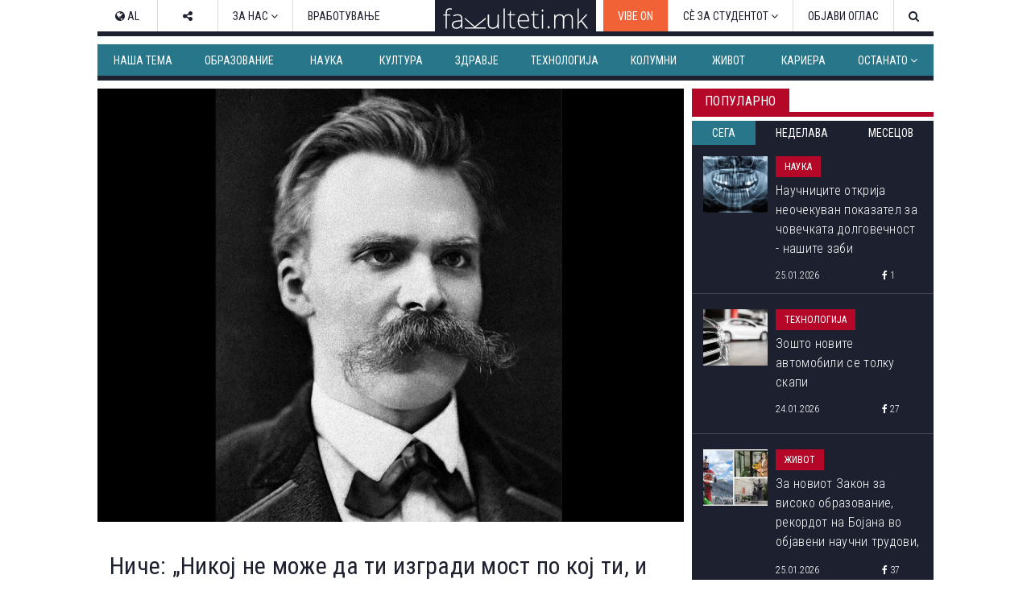

--- FILE ---
content_type: text/html; charset=utf-8
request_url: https://www.fakulteti.mk/mobile/news/15062017/niche-nikoj-ne-mozhe-da-ti-izgradi-most-po-koj-ti-i-samo-ti-kje-ja-pominesh-rekata-na-zhivotot
body_size: 15056
content:



<!DOCTYPE html>
<html xmlns="http://www.w3.org/1999/xhtml" xmlns:og="http://ogp.me/ns#" xmlns:fb="http://www.facebook.com/2008/fbml">
<head><title>
	Ниче: „Никој не може да ти изгради мост по кој ти, и само ти, ќе ја поминеш реката на животот.“
</title><meta name="viewport" content="width=device-width, initial-scale=1.0, maximum-scale=1.0, user-scalable=no" /><meta http-equiv="Content-Type" content="text/html; charset=utf-8" /><link href="../../css/font-awesome.css" type="text/css" rel="stylesheet" /><link href="../../css/style.css?v=2.2" type="text/css" rel="stylesheet" media="all" /><link href="../../css/navbar.css?v=0.1" type="text/css" rel="stylesheet" media="all" />
    <script type="text/javascript" src="/mobile/js/desktop.js?v0.15"></script>
    <script type='text/javascript' src='//ajax.googleapis.com/ajax/libs/jquery/1.11.1/jquery.min.js'></script>
    
    <meta name="robots" content="index, follow" />
<link rel="image_src" href="http://www.fakulteti.mk/Images/niche.JPG" />
<meta name="description" content='„Никој не може да ти изгради мост по кој ти, и само ти, ќе ја поминеш реката на животот.“' />
<meta property="og:title" content='Ниче: „Никој не може да ти изгради мост по кој ти, и само ти, ќе ја поминеш реката на животот.“' />
<meta property="og:image" content="http://www.fakulteti.mk/Images/niche.JPG" />
<meta property="og:url" content="http://www.fakulteti.mk/mobile/news/15062017/niche-nikoj-ne-mozhe-da-ti-izgradi-most-po-koj-ti-i-samo-ti-kje-ja-pominesh-rekata-na-zhivotot" />
<meta property="og:description" content='„Никој не може да ти изгради мост по кој ти, и само ти, ќе ја поминеш реката на животот.“' />
<meta property="og:type" content="article" />
<meta property="og:site_name" content="fakulteti.mk" />
<meta property="fb:app_id" content="416532518411766" />

    

    <script async src="//ads.fakulteti.mk/delivery/asyncjs.php"></script>
</head>
<body>
    <div id="fb-root">
    </div>
    <script>
      window.fbAsyncInit = function() {
        FB.init({
          appId      : '416532518411766',
          xfbml      : true,
          version    : 'v3.3'
        });
      };

      (function(d, s, id){
         var js, fjs = d.getElementsByTagName(s)[0];
         if (d.getElementById(id)) {return;}
         js = d.createElement(s); js.id = id;
         js.src = "//connect.facebook.net/mk_MK/sdk.js";
         fjs.parentNode.insertBefore(js, fjs);
       }(document, 'script', 'facebook-jssdk'));
    </script>
    <form name="aspnetForm" method="post" action="niche-nikoj-ne-mozhe-da-ti-izgradi-most-po-koj-ti-i-samo-ti-kje-ja-pominesh-rekata-na-zhivotot" id="aspnetForm">
<div>
<input type="hidden" name="__VIEWSTATE" id="__VIEWSTATE" value="/wEPDwULLTEzODAyODIyMDBkZGo91xxHm0FRupWJBELGJUnDHdwt" />
</div>

<div>

<input type="hidden" name="__VIEWSTATEGENERATOR" id="__VIEWSTATEGENERATOR" value="E8B1F140" />
</div>
        <header>
            <div id="main-nav" class="navbar fixed dark mobile">
			    <a href="https://www.fakulteti.mk/mobile/tag/vibe-on" style="background-color:#f16236;color: #fff;position: fixed;padding: 15px;">VIBE ON</a>
                <a href="#navigation" class="menu-toggle"><i class="fa fa-bars"></i></a>
                <div class="logo">
                    <a href="/mobile">
                        <img src="/app_images/fakultetimk-logo.svg" onerror="this.onerror=null; this.src='/app_images/fakultetimk-logo.png'" alt="fakulteti.mk" />
                    </a>
                </div>
                
            </div>
        </header>
        <div class="main-container">
            <div style="text-align:center;padding-top: 15px;">
				        
				        <ins data-revive-zoneid="12" data-revive-id="94de564ed62c36506eba43dd54b37434"></ins>
			      </div>
            <div id="sticky-banner">
                
                <ins data-revive-zoneid="13" data-revive-id="94de564ed62c36506eba43dd54b37434"></ins>
                <a class="close-button" href="javascript:;" onclick="javascript:closeStickyBanner();">X</a>
                <script type="text/javascript">
                    $(document).ready(function () {
                        var $stickyBanner = $("#sticky-banner");
                        var $stickyBannerCloseButton = $("#sticky-banner .close-button");
                        var interval = 20;
                        var stickyInterval = setInterval(function () {
                            interval += 20;
                            if (interval <= 2000) {
                                if ($stickyBanner && $stickyBanner.height() <= 0) {
                                    $stickyBannerCloseButton.hide();
                                } else {
                                    $stickyBannerCloseButton.show();
                                    clearInterval(stickyInterval);
                                }
                            } else {
                                clearInterval(stickyInterval);
                            }
                        }, interval);                  
                    });

		            function closeStickyBanner(){
		                var stickyBanner = document.getElementById('sticky-banner');
		                if (typeof stickyBanner != 'undefined') {
		                    stickyBanner.style.display = 'none';
			            }
		            }
	            </script>
            </div>
            
            <ins data-revive-zoneid="16" data-revive-id="94de564ed62c36506eba43dd54b37434"></ins>
            
    <div class="post">
        <div class="meta">
            <span class="date"><i class="fa fa-clock-o"></i>&nbsp;15.06.2017</span>
            <span class="cat">
                Култура</span>
        </div>
        <h2 class="title">
            Ниче: „Никој не може да ти изгради мост по кој ти, и само ти, ќе ја поминеш реката на животот.“
        </h2>
        <div class="featured-image">
            <img id="ctl00_HldrContent_featuredImage" src="https://www.fakulteti.mk/Images/niche.JPG" style="border-width:0px;" />
        </div>
		<div class="banner-MUH" style="text-align: center; margin: 10px auto; width: 300px;">
           
           <ins data-revive-zoneid="27" data-revive-id="94de564ed62c36506eba43dd54b37434"></ins>
        </div>
        <div class="social">
            <div class="fb-like">
                <fb:like href="https://www.fakulteti.mk/news/15062017/niche-nikoj-ne-mozhe-da-ti-izgradi-most-po-koj-ti-i-samo-ti-kje-ja-pominesh-rekata-na-zhivotot" layout="button_count" action="like" show_faces="false" share="false"></fb:like>
            </div>
            <div class="fb-share">
                <fb:share-button href="https://www.fakulteti.mk/news/15062017/niche-nikoj-ne-mozhe-da-ti-izgradi-most-po-koj-ti-i-samo-ti-kje-ja-pominesh-rekata-na-zhivotot" type="button_count"></fb:share-button>
            </div>
            <div class="twitter-share">
                <a href="https://twitter.com/share" class="twitter-share-button" data-lang="en">Tweet</a>
                <script>                            !function (d, s, id) { var js, fjs = d.getElementsByTagName(s)[0]; if (!d.getElementById(id)) { js = d.createElement(s); js.id = id; js.src = "https://platform.twitter.com/widgets.js"; fjs.parentNode.insertBefore(js, fjs); } }(document, "script", "twitter-wjs");</script>
            </div>
        </div>
        <div class="banner-MP" style="text-align: center; margin: 10px auto; width: 300px;">
            
           <ins data-revive-zoneid="14" data-revive-id="94de564ed62c36506eba43dd54b37434"></ins>
        </div>
        <div class="content clearfix">
            Фридрих Ниче верувал дека прифаќањето на тешкотиите е есенцијално за исполнување на животот, сметајќи дека самоспознавањето е еден од најважните егзистенцијални проблеми. Тој апострофирал како ние се пронаоѓаме самите себе и како ги презентираме сопствените таленти во својот одличен есеј под наслов „Шопенхауер како воспитувач“:<br />
<div style="text-align: center;">
<div style="text-align: left;"> <br />
„Секое човечко битие кое не сака да биде дел од масите единствено треба да престане да си ги олеснува работите. Треба само да ја следи својата свест, која го повикува: Биди тоа што си! Сето она што сега го правиш, го мислиш, го сакаш, сето тоа не си ти.“<br />
<br />
„Не постои начин да ѝ се помогне на која било душа да ја достигне среќата, сè додека е заробена во оковите на јавното мислење и на стравот.“<br />
<br />
„Колку безнадежен и бесмислен може да стане животот без ослободување од тие окови. Не постои потажно и помрачно суштество во природата од човекот кој бега од сопствениот гениј...“<br />
<br />
„Постои&nbsp; една единствена патека на светот која никој не може да ја помине, освен ти. Каде води таа?! Не прашувај, тргни по неа!“<br />
<br />
„Патот по кој се спознаваш себеси, не е лесен: Како може човек да се познава самиот себе?&nbsp; Тоа е мачен, опасен потфат да проникнеш самиот во себе: да се спуштиш директно и одлучно по тунелите на сопственото битие...“<br />
<br />
„За најважната потрага, сепак постои метод. Секој нека го разгледа сопствениот живот, од аспект на следново прашање: Што вистински си сакал досега? Што е тоа што ја воздигнувало твојата душа, што е она што доминирало во тебе, а истовремено ти носело радост? Подреди ги пред себе овие вредни работи и можеби тие ќе ти го откријат законот на нивната природа и поредок;&nbsp; тоа е основниот закон на твоето вистинско себство.“<br />
<br />
„Спореди ги овие работи, гледај како се надополнуваат, се зголемуваат, се надминуваат, се преобразуваат една во друга; како чинат скалила по кои си се искачувал кон себе досега; твоето вистинско себство не е закопано длабоко во тебе, туку повеќе е издигнато неизмерно над тебе, или барем над она кое е твое прибежиште во настојувањето да бидеш она што си.“<br />
<br />
„Твоите вистински воспитувачи и ментори ќе ти ја откријат вистинската смисла и основната градба на твоето битие; ... но тие не можат да одат понатаму, да бидат твои ослободители.“<br />
<br />
„Никој не може да ти изгради мост по кој ти, и само ти, ќе ја поминеш реката на животот.“<br />
<br />
„И тоа е тајната на секоја култура: ... таа ослободува, го вади плевелот, ги отстранува камчињата, ги растерува штетниците кои ги нагризуваат корените...“<br />
<br />
„Можеби постојат начини за себепронаоѓање, како да се будиш од анестезија во која вообичаено си се криел како во темен облак – но јас не знам подобар од оној кој го рефлектираат воспитувачите и менторите.“ <br />
<br />
</div>
</div>
        </div>
        <div class="social">
            <div class="fb-like">
                <fb:like href="https://www.fakulteti.mk/news/15062017/niche-nikoj-ne-mozhe-da-ti-izgradi-most-po-koj-ti-i-samo-ti-kje-ja-pominesh-rekata-na-zhivotot" layout="button_count" action="like" show_faces="false" share="false"></fb:like>
            </div>
            <div class="fb-share">
                <fb:share-button href="https://www.fakulteti.mk/news/15062017/niche-nikoj-ne-mozhe-da-ti-izgradi-most-po-koj-ti-i-samo-ti-kje-ja-pominesh-rekata-na-zhivotot" type="button_count"></fb:share-button>
            </div>
            <div class="twitter-share">
                <a href="https://twitter.com/share" class="twitter-share-button" data-lang="en">Tweet</a>
                <script>                            !function (d, s, id) { var js, fjs = d.getElementsByTagName(s)[0]; if (!d.getElementById(id)) { js = d.createElement(s); js.id = id; js.src = "https://platform.twitter.com/widgets.js"; fjs.parentNode.insertBefore(js, fjs); } }(document, "script", "twitter-wjs");</script>
            </div>
        </div>
         
        
            <div class="author">
                <span>Подготвил:</span>&nbsp;Б.Б.
            </div>
        
        
                <div class="tags-containter">
                    <span class="tag-label">Тагови:</span>
                    <ul class="tag-list">
            
                <li>
                    <a href='/mobile/tag/sebespoznavanje' title='себеспознавање'>
                        <i class="fa fa-tag"></i>&nbsp;себеспознавање</a>
                </li>
            
                <li>
                    <a href='/mobile/tag/obrazovanie' title='образование'>
                        <i class="fa fa-tag"></i>&nbsp;образование</a>
                </li>
            
                <li>
                    <a href='/mobile/tag/fridrih-niche' title='Фридрих Ниче'>
                        <i class="fa fa-tag"></i>&nbsp;Фридрих Ниче</a>
                </li>
            
                <li>
                    <a href='/mobile/tag/vistinski-vrednosti' title='вистински вредности'>
                        <i class="fa fa-tag"></i>&nbsp;вистински вредности</a>
                </li>
            
                </ul>
                </div>
            
        
        <div style="text-align: center; width: 300px; margin: 10px auto;">
            <ins data-revive-zoneid="15" data-revive-id="94de564ed62c36506eba43dd54b37434"></ins>
        </div>
        <div style="text-align: center; width: 300px; margin: 10px auto;">
            <ins data-revive-zoneid="17" data-revive-id="94de564ed62c36506eba43dd54b37434"></ins>
        </div>
    </div>
    
            <section class="popular">
                <div class="section-title">
                    <h2 class="title">Популарно</h2>
                    <div class="line"></div>
                </div>
                <div class="tabs">
                    <a id="day" class="active">24 часа</a>
                    <a id="week">7 дена</a>
                    <a id="month">1 месец</a>
                </div>
                <div class="articles">
        
            <article class='article day'>
                <a href='/mobile/news/25012026/nauchnicite-otkrija-neochekuvan-pokazatel-za-chovechkata-dolgovechnost---nashite-zabi'>
                    <div class="thumb clearfix">
                        <img src='/thumbnails.ashx?imgPath=/images/news/2026/01/20260125-nauchnicite-otkrija-neochekuvan-pokazatel-za-chovechkata-dolgovechnost-nashite-zabi-m.jpg&imgW=80'
                            alt='Научниците открија неочекуван показател за човечката долговечност - нашите заби' class="responsive-img hover-effect" />
                    </div>
                    <h2>Научниците открија неочекуван показател за човечката долговечност - нашите заби</h2>
                </a>
                <div class="article-meta clearfix">
                    <span class="date"><i class="fa fa-clock-o"></i>&nbsp;25.01.2026</span>
                    <span class="cat">Наука</span>
                </div>
            </article>
        
            <article class='article day'>
                <a href='/mobile/news/24012026/zoshto-novite-avtomobili-se-tolku-skapi'>
                    <div class="thumb clearfix">
                        <img src='/thumbnails.ashx?imgPath=/images/news/2026/01/20260124-zoshto-novite-avtomobili-se-tolku-skapi-m.jpg&imgW=80'
                            alt='Зошто новите автомобили се толку скапи' class="responsive-img hover-effect" />
                    </div>
                    <h2>Зошто новите автомобили се толку скапи</h2>
                </a>
                <div class="article-meta clearfix">
                    <span class="date"><i class="fa fa-clock-o"></i>&nbsp;24.01.2026</span>
                    <span class="cat">Технологија</span>
                </div>
            </article>
        
            <article class='article day'>
                <a href='/mobile/news/25012026/za-noviot-zakon-za-visoko-obrazovanie-rekordot-na-bojana-vo-objaveni-nauchni-trudovi-za-speleologot-darko-shto-pishuvavme-nedelava'>
                    <div class="thumb clearfix">
                        <img src='/thumbnails.ashx?imgPath=/images/news/2026/01/20260125-za-noviot-zakon-za-visoko-obrazovanie-rekordot-na-bojana-vo-objaveni-nauchni-trudovi-za-speleologot-darko-shto-pishuvavme-nedelava-m.jpg&imgW=80'
                            alt='За новиот Закон за високо образование, рекордот на Бојана во објавени научни трудови, за спелеологот Дарко... Што пишувавме неделава?' class="responsive-img hover-effect" />
                    </div>
                    <h2>За новиот Закон за високо образование, рекордот на Бојана во објавени научни трудови, за спелеологот Дарко... Што пишувавме неделава?</h2>
                </a>
                <div class="article-meta clearfix">
                    <span class="date"><i class="fa fa-clock-o"></i>&nbsp;25.01.2026</span>
                    <span class="cat">Живот</span>
                </div>
            </article>
        
            <article class='article day'>
                <a href='/mobile/news/25012026/makedonskiot-bekutan-vleze-vo-lidl-francija'>
                    <div class="thumb clearfix">
                        <img src='/thumbnails.ashx?imgPath=/Images/becutan-lidl-francija.jpg&imgW=80'
                            alt='Македонскиот „БЕКУТАН“ влезе во „ЛИДЛ“ Франција' class="responsive-img hover-effect" />
                    </div>
                    <h2>Македонскиот „БЕКУТАН“ влезе во „ЛИДЛ“ Франција</h2>
                </a>
                <div class="article-meta clearfix">
                    <span class="date"><i class="fa fa-clock-o"></i>&nbsp;25.01.2026</span>
                    <span class="cat">Живот</span>
                </div>
            </article>
        
            <article class='article day'>
                <a href='/mobile/news/25012026/zoshto-chokoladoto-stanuva-belo-ne-e-vo-prashanje-muvla'>
                    <div class="thumb clearfix">
                        <img src='/thumbnails.ashx?imgPath=/images/news/2026/01/20260125-zoshto-chokoladoto-stanuva-belo-ne-e-vo-prashanje-muvla-m.jpg&imgW=80'
                            alt='Зошто чоколадото станува бело? Не е во прашање мувла' class="responsive-img hover-effect" />
                    </div>
                    <h2>Зошто чоколадото станува бело? Не е во прашање мувла</h2>
                </a>
                <div class="article-meta clearfix">
                    <span class="date"><i class="fa fa-clock-o"></i>&nbsp;25.01.2026</span>
                    <span class="cat">Наука</span>
                </div>
            </article>
        
            <article class='article week'>
                <a href='/mobile/news/20012026/doktorite-sovetuvaat-koga-da-vecherate-ako-sakate-da-zhiveete-podolgo'>
                    <div class="thumb clearfix">
                        <img src='/thumbnails.ashx?imgPath=/images/news/2026/01/20260120-doktorite-sovetuvaat-koga-da-vecherate-ako-sakate-da-zhiveete-podolgo-m.jpg&imgW=80'
                            alt='Докторите советуваат кога да вечерате ако сакате да живеете подолго' class="responsive-img hover-effect" />
                    </div>
                    <h2>Докторите советуваат кога да вечерате ако сакате да живеете подолго</h2>
                </a>
                <div class="article-meta clearfix">
                    <span class="date"><i class="fa fa-clock-o"></i>&nbsp;20.01.2026</span>
                    <span class="cat">Живот</span>
                </div>
            </article>
        
            <article class='article week'>
                <a href='/mobile/news/22012026/nauchnici-ja-pronajdoa-ahilovata-peta-na-grenlandskiot-mraz'>
                    <div class="thumb clearfix">
                        <img src='/thumbnails.ashx?imgPath=/images/news/2026/01/20260122-nauchnici-ja-pronajdoa-ahilovata-peta-na-grenlandskiot-mraz-m.jpg&imgW=80'
                            alt='Научници ја пронајдоа „Ахиловата пета“ на гренландскиот мраз' class="responsive-img hover-effect" />
                    </div>
                    <h2>Научници ја пронајдоа „Ахиловата пета“ на гренландскиот мраз</h2>
                </a>
                <div class="article-meta clearfix">
                    <span class="date"><i class="fa fa-clock-o"></i>&nbsp;22.01.2026</span>
                    <span class="cat">Живот</span>
                </div>
            </article>
        
            <article class='article week'>
                <a href='/mobile/news/22012026/veronika---pametnata-krava-shto-gi-zbuni-i-iznenadi-nauchnicite'>
                    <div class="thumb clearfix">
                        <img src='/thumbnails.ashx?imgPath=/images/news/2026/01/20260122-veronika-pametnata-krava-shto-gi-zbuni-i-iznenadi-nauchnicite-m.jpg&imgW=80'
                            alt='Вероника - паметната крава што ги збуни и изненади научниците' class="responsive-img hover-effect" />
                    </div>
                    <h2>Вероника - паметната крава што ги збуни и изненади научниците</h2>
                </a>
                <div class="article-meta clearfix">
                    <span class="date"><i class="fa fa-clock-o"></i>&nbsp;22.01.2026</span>
                    <span class="cat">Наука</span>
                </div>
            </article>
        
            <article class='article week'>
                <a href='/mobile/news/21012026/shest-nauchni-truda-kje-bidat-uslov-za-dobivanje-zvanje-redoven-profesor-a-na-sekoi-sedum-godini-kje-se-vrshi-reizbor---predviduva-noviot-zakon-za-visoko-obrazovanie'>
                    <div class="thumb clearfix">
                        <img src='/thumbnails.ashx?imgPath=/images/news/2026/01/20260121-shest-nauchni-truda-kje-bidat-uslov-za-dobivanje-zvanje-redoven-profesor-a-na-sekoi-sedum-godini-kje-se-vrshi-reizbor-predviduva-noviot-zakon-za-visoko-obrazovanie-m.jpg&imgW=80'
                            alt='Шест научни труда ќе бидат услов за добивање звање редовен професор, а на секои седум години ќе се врши реизбор - предвидува новиот Закон за високо образование' class="responsive-img hover-effect" />
                    </div>
                    <h2>Шест научни труда ќе бидат услов за добивање звање редовен професор, а на секои седум години ќе се врши реизбор - предвидува новиот Закон за високо образование</h2>
                </a>
                <div class="article-meta clearfix">
                    <span class="date"><i class="fa fa-clock-o"></i>&nbsp;21.01.2026</span>
                    <span class="cat">Наша тема</span>
                </div>
            </article>
        
            <article class='article week'>
                <a href='/mobile/news/24012026/lekcii-shto-lugjeto-gi-uchat-predocna-vo-zhivotot'>
                    <div class="thumb clearfix">
                        <img src='/thumbnails.ashx?imgPath=/images/news/2026/01/20260124-lekcii-shto-lugjeto-gi-uchat-predocna-vo-zhivotot-m.jpg&imgW=80'
                            alt='Лекции што луѓето ги учат предоцна во животот' class="responsive-img hover-effect" />
                    </div>
                    <h2>Лекции што луѓето ги учат предоцна во животот</h2>
                </a>
                <div class="article-meta clearfix">
                    <span class="date"><i class="fa fa-clock-o"></i>&nbsp;24.01.2026</span>
                    <span class="cat">Живот</span>
                </div>
            </article>
        
            <article class='article month'>
                <a href='/mobile/news/14012026/tivkiot-ubiec-e-ushte-poopasen-vo-zima-kako-vlijae-studenoto-vreme-vrz-krvniot-pritisok-i-kako-da-se-zashtitite'>
                    <div class="thumb clearfix">
                        <img src='/thumbnails.ashx?imgPath=/images/news/2026/01/20260114-tivkiot-ubiec-e-ushte-poopasen-vo-zima-kako-vlijae-studenoto-vreme-vrz-krvniot-pritisok-i-kako-da-se-zashtitite-m.jpg&imgW=80'
                            alt='„Тивкиот убиец“ е уште поопасен во зима: Како влијае студеното време врз крвниот притисок и како да се заштитите' class="responsive-img hover-effect" />
                    </div>
                    <h2>„Тивкиот убиец“ е уште поопасен во зима: Како влијае студеното време врз крвниот притисок и како да се заштитите</h2>
                </a>
                <div class="article-meta clearfix">
                    <span class="date"><i class="fa fa-clock-o"></i>&nbsp;14.01.2026</span>
                    <span class="cat">Здравје</span>
                </div>
            </article>
        
            <article class='article month'>
                <a href='/mobile/news/30122025/kukja-po-kukja-ulica-po-ulica-vo-shvedska-se-preseluva-cel-grad-poradi-rudnik'>
                    <div class="thumb clearfix">
                        <img src='/thumbnails.ashx?imgPath=/images/news/2025/12/20251230-kukja-po-kukja-ulica-po-ulica-vo-shvedska-se-preseluva-cel-grad-poradi-rudnik-m.jpg&imgW=80'
                            alt='Куќа по куќа, улица по улица: Во Шведска се преселува цел град поради рудник' class="responsive-img hover-effect" />
                    </div>
                    <h2>Куќа по куќа, улица по улица: Во Шведска се преселува цел град поради рудник</h2>
                </a>
                <div class="article-meta clearfix">
                    <span class="date"><i class="fa fa-clock-o"></i>&nbsp;30.12.2025</span>
                    <span class="cat">Живот</span>
                </div>
            </article>
        
            <article class='article month'>
                <a href='/mobile/news/02012026/let-shto-gi-vrati-patnicite-vo-minatoto-poleta-vo-2026-a-sleta-vo-2025-godina'>
                    <div class="thumb clearfix">
                        <img src='/thumbnails.ashx?imgPath=/images/news/2026/01/20260102-let-shto-gi-vrati-patnicite-vo-minatoto-poleta-vo-2026-a-sleta-vo-2025-godina-m.jpg&imgW=80'
                            alt='Лет што ги врати патниците во минатото: полета во 2026, а слета во 2025 година' class="responsive-img hover-effect" />
                    </div>
                    <h2>Лет што ги врати патниците во минатото: полета во 2026, а слета во 2025 година</h2>
                </a>
                <div class="article-meta clearfix">
                    <span class="date"><i class="fa fa-clock-o"></i>&nbsp;02.01.2026</span>
                    <span class="cat">Живот</span>
                </div>
            </article>
        
            <article class='article month'>
                <a href='/mobile/news/20012026/doktorite-sovetuvaat-koga-da-vecherate-ako-sakate-da-zhiveete-podolgo'>
                    <div class="thumb clearfix">
                        <img src='/thumbnails.ashx?imgPath=/images/news/2026/01/20260120-doktorite-sovetuvaat-koga-da-vecherate-ako-sakate-da-zhiveete-podolgo-m.jpg&imgW=80'
                            alt='Докторите советуваат кога да вечерате ако сакате да живеете подолго' class="responsive-img hover-effect" />
                    </div>
                    <h2>Докторите советуваат кога да вечерате ако сакате да живеете подолго</h2>
                </a>
                <div class="article-meta clearfix">
                    <span class="date"><i class="fa fa-clock-o"></i>&nbsp;20.01.2026</span>
                    <span class="cat">Живот</span>
                </div>
            </article>
        
            <article class='article month'>
                <a href='/mobile/news/10012026/kashlicata-ne-pominuva-po-grip-ili-nastinka-eve-kako-da-si-pomognete-i-koga-treba-da-posetite-lekar'>
                    <div class="thumb clearfix">
                        <img src='/thumbnails.ashx?imgPath=/images/news/2026/01/20260110-kashlicata-ne-pominuva-po-grip-ili-nastinka-eve-kako-da-si-pomognete-i-koga-treba-da-posetite-lekar-m.jpg&imgW=80'
                            alt='Кашлицата не поминува по грип или настинка? Еве како да си помогнете и кога треба да посетите лекар' class="responsive-img hover-effect" />
                    </div>
                    <h2>Кашлицата не поминува по грип или настинка? Еве како да си помогнете и кога треба да посетите лекар</h2>
                </a>
                <div class="article-meta clearfix">
                    <span class="date"><i class="fa fa-clock-o"></i>&nbsp;10.01.2026</span>
                    <span class="cat">Здравје</span>
                </div>
            </article>
        
            </div>
            </section>
            <script type="text/javascript">
                $(document).ready(function () {

                    var $tabs = $(".popular .tabs a"),
                        $activeTab = $(".popular .tabs a.active");

                    //initial section
                    showSection($activeTab[0].id);

                    $tabs.click(function () {
                        var $this = $(this);
                        $tabs.removeClass("active");
                        $this.addClass("active");
                        showSection($this[0].id);
                    });

                    function showSection(section) {
                        var $articles = $(".popular .article"), sectionArticles;
                        $articles.hide();
                        $articles.removeClass('last');
                        sectionArticles = $articles.filter("." + section);
                        sectionArticles.last().addClass('last');
                        sectionArticles.show();
                    }

                })
            </script>
        
    
            <section>
                <div class="section-title">
                    <h2 class="title">
                        Издвојуваме</h2>
                    <div class="line"></div>
                </div>
                <div class="articles">
        
            <article class="article">
                <a href='/mobile/news/02052025/koga-bev-student-so-snezhana-lupevska-omilena-profesorka-ni-beshe-segashnata-pretsedatelka-gordana-siljanovska-davkova'>
                    <div class="thumb clearfix">
                        <img src='/thumbnails.ashx?imgPath=/images/news/2025/05/20250502-koga-bev-student-so-snezhana-lupevska-omilena-profesorka-ni-beshe-segashnata-pretsedatelka-gordana-siljanovska-davkova-m.jpg&imgW=80'
                            alt='Кога бев студент со Снежана Лупевска: „Омилена професорка ни беше сегашната претседателка Гордана Сиљановска-Давкова“' class="responsive-img hover-effect" />
                    </div>
                    <h2>Кога бев студент со Снежана Лупевска: „Омилена професорка ни беше сегашната претседателка Гордана Сиљановска-Давкова“</h2>
                </a>
                <div class="article-meta clearfix">
                    <span class="date"><i class="fa fa-clock-o"></i>&nbsp;02.05.2025</span>
                    <span class="cat">Издвојуваме</span>
                </div>
            </article>
        
            <article class="article">
                <a href='/mobile/news/16042025/teatrite-nadvor-od-skopje-nemaat-svoi-objekti-i-se-borat-za-termini---kumanovskiot-se-renovira-od-2021-strumichkiot-se-gradi-vekje-11-godini'>
                    <div class="thumb clearfix">
                        <img src='/thumbnails.ashx?imgPath=/images/news/2025/04/20250416-teatrite-nadvor-od-skopje-nemaat-svoi-objekti-i-se-borat-za-termini-kumanovskiot-se-renovira-od-2021-strumichkiot-se-gradi-vekje-11-godini-m.jpg&imgW=80'
                            alt='Театрите надвор од Скопје немаат свои објекти и се борат за термини - Кумановскиот се реновира од 2021, Струмичкиот се гради веќе 11 години' class="responsive-img hover-effect" />
                    </div>
                    <h2>Театрите надвор од Скопје немаат свои објекти и се борат за термини - Кумановскиот се реновира од 2021, Струмичкиот се гради веќе 11 години</h2>
                </a>
                <div class="article-meta clearfix">
                    <span class="date"><i class="fa fa-clock-o"></i>&nbsp;16.04.2025</span>
                    <span class="cat">Издвојуваме</span>
                </div>
            </article>
        
            <article class="article">
                <a href='/mobile/news/22042024/vo-4-kujni-vo-srednoto-uchilishte-lazar-tanev-uchenicite-spremaat-ketering-i-za-nad-1-000-gosti-formiravme-kompanija-i-rabotime-po-svetski-standardi'>
                    <div class="thumb clearfix">
                        <img src='/thumbnails.ashx?imgPath=/images/news/2024/04/20240422-vo-4-kujni-vo-srednoto-uchilishte-lazar-tanev-uchenicite-spremaat-ketering-i-za-nad-1-000-gosti-formiravme-kompanija-i-rabotime-po-svetski-standardi-m.jpg&imgW=80'
                            alt='Во 4 кујни во средното училиште „Лазар Танев“ учениците спремаат кетеринг и за над 1.000 гости: „Формиравме компанија и работиме по светски стандарди“' class="responsive-img hover-effect" />
                    </div>
                    <h2>Во 4 кујни во средното училиште „Лазар Танев“ учениците спремаат кетеринг и за над 1.000 гости: „Формиравме компанија и работиме по светски стандарди“</h2>
                </a>
                <div class="article-meta clearfix">
                    <span class="date"><i class="fa fa-clock-o"></i>&nbsp;22.04.2024</span>
                    <span class="cat">Издвојуваме</span>
                </div>
            </article>
        
            <article class="article">
                <a href='/mobile/news/21082023/brojot-na-novorodenchinja-e-vo-seriozen-pad-bez-strategii-za-podobruvanje-na-uslovite-za-zhivot-kje-dojde-do-zatvoranje-na-uchilishta-predupreduvaat-ekspertite'>
                    <div class="thumb clearfix">
                        <img src='/thumbnails.ashx?imgPath=/images/news/2023/08/20230821-brojot-na-novorodenchinja-e-vo-seriozen-pad-bez-strategii-za-podobruvanje-na-uslovite-za-zhivot-kje-dojde-do-zatvoranje-na-uchilishta-predupreduvaat-ekspertite-m.jpg&imgW=80'
                            alt='Бројот на новороденчиња е во сериозен пад, без стратегии за подобрување на условите за живот ќе дојде до затворање на училишта, предупредуваат експертите' class="responsive-img hover-effect" />
                    </div>
                    <h2>Бројот на новороденчиња е во сериозен пад, без стратегии за подобрување на условите за живот ќе дојде до затворање на училишта, предупредуваат експертите</h2>
                </a>
                <div class="article-meta clearfix">
                    <span class="date"><i class="fa fa-clock-o"></i>&nbsp;21.08.2023</span>
                    <span class="cat">Издвојуваме</span>
                </div>
            </article>
        
            </div>
            </section>
        
    
            <section>
                <div class="section-title">
                    <h2 class="title">Слични вести од Fakulteti.mk</h2>
                    <div class="line"></div>
                </div>
                <div class="articles">
        
            <article class="article">
                <a href='/mobile/news/19042019/britanski-nastavnici-se-gordeat-so-uchenicite-shto-shtrajkuvaat-za-klimatskite-promeni'>
                    <div class="thumb clearfix">
                        <img src='/thumbnails.ashx?imgPath=/images/news/2019/04/20190419-britanski-nastavnici-se-gordeat-so-uchenicite-shto-shtrajkuvaat-za-klimatskite-promeni-m.jpg&imgW=80'
                            alt='Британски наставници се гордеат со учениците што штрајкуваат за климатските промени' class="responsive-img hover-effect" />
                    </div>
                    <h2>Британски наставници се гордеат со учениците што штрајкуваат за климатските промени</h2>
                </a>
                <div class="article-meta clearfix">
                    <span class="date"><i class="fa fa-clock-o"></i>&nbsp;19.04.2019</span>
                    <span class="cat">Образование</span>
                </div>
            </article>
        
            <article class="article">
                <a href='/mobile/news/23042019/msu-potpisha-dogovor-so-univerzitetot-majka-tereza-od-skopje'>
                    <div class="thumb clearfix">
                        <img src='/thumbnails.ashx?imgPath=/images/news/2019/04/20190423-msu-potpisha-dogovor-so-univerzitetot-majka-tereza-od-skopje-m.jpg&imgW=80'
                            alt='МСУ потпиша договор со Универзитетот „Мајка Тереза“ од Скопје' class="responsive-img hover-effect" />
                    </div>
                    <h2>МСУ потпиша договор со Универзитетот „Мајка Тереза“ од Скопје</h2>
                </a>
                <div class="article-meta clearfix">
                    <span class="date"><i class="fa fa-clock-o"></i>&nbsp;23.04.2019</span>
                    <span class="cat">Образование</span>
                </div>
            </article>
        
            <article class="article">
                <a href='/mobile/news/15-02-26/ekonomskiot_fakultet_vo_hrvatska_go_napushta_bolonjskiot_sistem'>
                    <div class="thumb clearfix">
                        <img src='/thumbnails.ashx?imgPath=/images/news/2015/02/20150226-ekonomskiot-fakultet-vo-hrvatska-go-napushta-bolonjskiot-sistem-m.jpg&imgW=80'
                            alt='Eкономскиот факултет во Хрватска го напушта болоњскиот систем' class="responsive-img hover-effect" />
                    </div>
                    <h2>Eкономскиот факултет во Хрватска го напушта болоњскиот систем</h2>
                </a>
                <div class="article-meta clearfix">
                    <span class="date"><i class="fa fa-clock-o"></i>&nbsp;26.02.2015</span>
                    <span class="cat">Образование</span>
                </div>
            </article>
        
            <article class="article">
                <a href='/mobile/news/17-02-20/studirajte_na_fakultet_-_kje_zhiveete_podolgo'>
                    <div class="thumb clearfix">
                        <img src='/thumbnails.ashx?imgPath=/images/news/2017/02/20170220-studirajte-na-fakultet-kje-zhiveete-podolgo-m.jpg&imgW=80'
                            alt='Студирајте на факултет - ќе живеете подолго!' class="responsive-img hover-effect" />
                    </div>
                    <h2>Студирајте на факултет - ќе живеете подолго!</h2>
                </a>
                <div class="article-meta clearfix">
                    <span class="date"><i class="fa fa-clock-o"></i>&nbsp;20.02.2017</span>
                    <span class="cat">Образование</span>
                </div>
            </article>
        
            <article class="article">
                <a href='/mobile/news/06042017/edinstvenata-zemja-vo-svetot-kade-i-nastavnicite-mozhat-da-stanat-milioneri'>
                    <div class="thumb clearfix">
                        <img src='/thumbnails.ashx?imgPath=/images/nastavnicitemilioneri-9-9-2020.jpg&imgW=80'
                            alt='Единствената земја во светот каде и наставниците можат да станат милионери' class="responsive-img hover-effect" />
                    </div>
                    <h2>Единствената земја во светот каде и наставниците можат да станат милионери</h2>
                </a>
                <div class="article-meta clearfix">
                    <span class="date"><i class="fa fa-clock-o"></i>&nbsp;06.04.2017</span>
                    <span class="cat">Образование</span>
                </div>
            </article>
        
            <article class="article">
                <a href='/mobile/news/15-04-29/zapoznajte_go_profesorot_koj_na_ispit_go_padna_cel_klas'>
                    <div class="thumb clearfix">
                        <img src='/thumbnails.ashx?imgPath=/images/news/2015/04/20150429-zapoznajte-go-profesorot-koj-na-ispit-go-padna-cel-klas-m.png&imgW=80'
                            alt='Запознајте го професорот кој на испит го падна цел клас' class="responsive-img hover-effect" />
                    </div>
                    <h2>Запознајте го професорот кој на испит го падна цел клас</h2>
                </a>
                <div class="article-meta clearfix">
                    <span class="date"><i class="fa fa-clock-o"></i>&nbsp;29.04.2015</span>
                    <span class="cat">Образование</span>
                </div>
            </article>
        
            <article class="article">
                <a href='/mobile/news/13052024/tret-otvoren-den-na-uklo'>
                    <div class="thumb clearfix">
                        <img src='/thumbnails.ashx?imgPath=/images/news/2024/05/20240513-tret-otvoren-den-na-uklo-m.jpg&imgW=80'
                            alt='Трет Отворен ден на УКЛО' class="responsive-img hover-effect" />
                    </div>
                    <h2>Трет Отворен ден на УКЛО</h2>
                </a>
                <div class="article-meta clearfix">
                    <span class="date"><i class="fa fa-clock-o"></i>&nbsp;13.05.2024</span>
                    <span class="cat">Образование</span>
                </div>
            </article>
        
            <article class="article">
                <a href='/mobile/news/20122023/95-godishen-veteran-od-vtorata-svetska-vojna-ja-predava-istorijata-shto-ja-prezhiveal'>
                    <div class="thumb clearfix">
                        <img src='/thumbnails.ashx?imgPath=/images/news/2023/12/20231220-95-godishen-veteran-od-vtorata-svetska-vojna-ja-predava-istorijata-shto-ja-prezhiveal-m.jpg&imgW=80'
                            alt='95-годишен ветеран од Втората светска војна ја предава историјата што ја преживеал' class="responsive-img hover-effect" />
                    </div>
                    <h2>95-годишен ветеран од Втората светска војна ја предава историјата што ја преживеал</h2>
                </a>
                <div class="article-meta clearfix">
                    <span class="date"><i class="fa fa-clock-o"></i>&nbsp;20.12.2023</span>
                    <span class="cat">Живот</span>
                </div>
            </article>
        
            <article class="article">
                <a href='/mobile/news/15-06-14/zapoznajte_ja_najstarata_germanska_doktorantka_koja_ima_102_godini'>
                    <div class="thumb clearfix">
                        <img src='/thumbnails.ashx?imgPath=/images/news/2015/06/20150614-zapoznajte-ja-najstarata-germanska-doktorantka-koja-ima-102-godini-m.jpg&imgW=80'
                            alt='Запознајте ја најстарата германска докторантка која има 102 години' class="responsive-img hover-effect" />
                    </div>
                    <h2>Запознајте ја најстарата германска докторантка која има 102 години</h2>
                </a>
                <div class="article-meta clearfix">
                    <span class="date"><i class="fa fa-clock-o"></i>&nbsp;14.06.2015</span>
                    <span class="cat">Образование</span>
                </div>
            </article>
        
            <article class="article">
                <a href='/mobile/news/16-08-08/potrebno_e_decata_da_nauchat_da_razmisluvaat_kreativno_a_nie_gi_uchime_sprotivno'>
                    <div class="thumb clearfix">
                        <img src='/thumbnails.ashx?imgPath=/images/news/2016/08/20160808-potrebno-e-decata-da-nauchat-da-razmisluvaat-kreativno-a-nie-gi-uchime-sprotivno-m.jpg&imgW=80'
                            alt='Потребно е децата да научат да размислуваат креативно, а ние ги учиме спротивно' class="responsive-img hover-effect" />
                    </div>
                    <h2>Потребно е децата да научат да размислуваат креативно, а ние ги учиме спротивно</h2>
                </a>
                <div class="article-meta clearfix">
                    <span class="date"><i class="fa fa-clock-o"></i>&nbsp;08.08.2016</span>
                    <span class="cat">Образование</span>
                </div>
            </article>
        
            </div>
            </section>
        
    
            <section>
                <div class="section-title">
                    <h2 class="title">
                        Култура</h2>
                    <div class="line"></div>
                </div>
                <div class="articles">
        
            <article class="article">
                <a href='/mobile/news/23012026/filmovi-nominirani-za-oskar-shto-mozhete-da-gi-gledate-na-netfliks'>
                    <div class="thumb clearfix">
                        <img src='/thumbnails.ashx?imgPath=/images/news/2026/01/20260123-filmovi-nominirani-za-oskar-shto-mozhete-da-gi-gledate-na-netfliks-m.png&imgW=80'
                            alt='Филмови номинирани за „Оскар“ што можете да ги гледате на „Нетфликс“' class="responsive-img hover-effect" />
                    </div>
                    <h2>Филмови номинирани за „Оскар“ што можете да ги гледате на „Нетфликс“</h2>
                </a>
                <div class="article-meta clearfix">
                    <span class="date"><i class="fa fa-clock-o"></i>&nbsp;23.01.2026</span>
                    <span class="cat">Култура</span>
                </div>
            </article>
        
            <article class="article">
                <a href='/mobile/news/23012026/objaveni-nominaciite-za-98-izdanie-na-oskarite-filmot-greshnici-so-rekordni-16-nominacii'>
                    <div class="thumb clearfix">
                        <img src='/thumbnails.ashx?imgPath=/images/news/2026/01/20260123-objaveni-nominaciite-za-98-izdanie-na-oskarite-filmot-greshnici-so-rekordni-16-nominacii-m.png&imgW=80'
                            alt='Објавени номинациите за 98. издание на „Оскарите“: Филмот „Грешници“ со рекордни 16 номинации' class="responsive-img hover-effect" />
                    </div>
                    <h2>Објавени номинациите за 98. издание на „Оскарите“: Филмот „Грешници“ со рекордни 16 номинации</h2>
                </a>
                <div class="article-meta clearfix">
                    <span class="date"><i class="fa fa-clock-o"></i>&nbsp;23.01.2026</span>
                    <span class="cat">Култура</span>
                </div>
            </article>
        
            <article class="article">
                <a href='/mobile/news/22012026/ova-e-najuspeshniot-animiran-film-vo-istorijata-na-holivud'>
                    <div class="thumb clearfix">
                        <img src='/thumbnails.ashx?imgPath=/images/news/2026/01/20260122-ova-e-najuspeshniot-animiran-film-vo-istorijata-na-holivud-m.png&imgW=80'
                            alt='Ова е најуспешниот анимиран филм во историјата на Холивуд' class="responsive-img hover-effect" />
                    </div>
                    <h2>Ова е најуспешниот анимиран филм во историјата на Холивуд</h2>
                </a>
                <div class="article-meta clearfix">
                    <span class="date"><i class="fa fa-clock-o"></i>&nbsp;22.01.2026</span>
                    <span class="cat">Култура</span>
                </div>
            </article>
        
            <article class="article">
                <a href='/mobile/news/20012026/ova-se-najdobrite-kratki-kriminalistichki-serii-shto-mozhete-da-gi-izgledate-vo-eden-vikend'>
                    <div class="thumb clearfix">
                        <img src='/thumbnails.ashx?imgPath=/images/news/2026/01/20260117-ova-se-najdobrite-krimi-mini-serii-shto-mozhete-da-gi-izgledate-vo-eden-vikend-m.png&imgW=80'
                            alt='Ова се најдобрите кратки криминалистички серии што можете да ги изгледате во еден викенд' class="responsive-img hover-effect" />
                    </div>
                    <h2>Ова се најдобрите кратки криминалистички серии што можете да ги изгледате во еден викенд</h2>
                </a>
                <div class="article-meta clearfix">
                    <span class="date"><i class="fa fa-clock-o"></i>&nbsp;20.01.2026</span>
                    <span class="cat">Култура</span>
                </div>
            </article>
        
            <article class="article">
                <a href='/mobile/news/17012026/serijata-adolescencija-kje-dobie-vtora-sezona'>
                    <div class="thumb clearfix">
                        <img src='/thumbnails.ashx?imgPath=/images/news/2026/01/20260117-serijata-adolescencija-kje-dobie-vtora-sezona-m.jpg&imgW=80'
                            alt='Серијата „Адолесценција“ ќе добие втора сезона' class="responsive-img hover-effect" />
                    </div>
                    <h2>Серијата „Адолесценција“ ќе добие втора сезона</h2>
                </a>
                <div class="article-meta clearfix">
                    <span class="date"><i class="fa fa-clock-o"></i>&nbsp;17.01.2026</span>
                    <span class="cat">Култура</span>
                </div>
            </article>
        
            </div>
            </section>
        

            <nav id="navigation">
                <ul>
<li><a href="/mobile" title="Почетна"><i class="fa fa-home" aria-hidden="true"></i>&nbsp;Почетна</a></li>
<li><a href="/mobile/job/preporachani-oglasi" title="Препорачани огласи"><i class="fa fa-caret-right" aria-hidden="true"></i>&nbsp;Препорачани огласи</a></li>
<li><a href="/mobile/job/vrabotuvanje" title="Вработување"><i class="fa fa-caret-right" aria-hidden="true"></i>&nbsp;Вработување</a></li>
<li><a href="/mobile/job/internacionalni-oglasi" title="Интернационални огласи"><i class="fa fa-caret-right" aria-hidden="true"></i>&nbsp;Интернационални огласи</a></li>
<li><a href="/mobile/job/stipendii" title="Стипендии"><i class="fa fa-caret-right" aria-hidden="true"></i>&nbsp;Стипендии</a></li>
<li><a href="/mobile/job/praksa" title="Пракса"><i class="fa fa-caret-right" aria-hidden="true"></i>&nbsp;Пракса</a></li>
<li><a href="/mobile/job/konkursi" title="Конкурси"><i class="fa fa-caret-right" aria-hidden="true"></i>&nbsp;Конкурси</a></li>
<li><a href="/mobile/category/kultura" title="Култура"><i class="fa fa-caret-right" aria-hidden="true"></i>&nbsp;Култура</a></li>
<li><a href="/mobile/category/zhivot" title="Живот"><i class="fa fa-caret-right" aria-hidden="true"></i>&nbsp;Живот</a></li>
<li><a href="/mobile/category/kursevi" title="Курсеви"><i class="fa fa-caret-right" aria-hidden="true"></i>&nbsp;Курсеви</a></li>
<li><a href="/mobile/category/igri" title="Игри"><i class="fa fa-caret-right" aria-hidden="true"></i>&nbsp;Игри</a></li>
<li><a href="/mobile/category/zabava" title="Забава"><i class="fa fa-caret-right" aria-hidden="true"></i>&nbsp;Забава</a></li>
<li><a href="/mobile/category/nauka" title="Наука"><i class="fa fa-caret-right" aria-hidden="true"></i>&nbsp;Наука</a></li>
<li><a href="/mobile/category/politika" title="Политика"><i class="fa fa-caret-right" aria-hidden="true"></i>&nbsp;Политика</a></li>
<li><a href="/mobile/category/nastani" title="Настани"><i class="fa fa-caret-right" aria-hidden="true"></i>&nbsp;Настани</a></li>
<li><a href="/mobile/category/izdvojuvame" title="Издвојуваме"><i class="fa fa-caret-right" aria-hidden="true"></i>&nbsp;Издвојуваме</a></li>
<li><a href="/mobile/category/ekonomija" title="Економија"><i class="fa fa-caret-right" aria-hidden="true"></i>&nbsp;Економија</a></li>
<li><a href="/mobile/category/obrazovanie" title="Образование"><i class="fa fa-caret-right" aria-hidden="true"></i>&nbsp;Образование</a></li>
<li><a href="/mobile/category/tehnologija" title="Технологија"><i class="fa fa-caret-right" aria-hidden="true"></i>&nbsp;Технологија</a></li>
<li><a href="/mobile/category/nasha-tema" title="Наша тема"><i class="fa fa-caret-right" aria-hidden="true"></i>&nbsp;Наша тема</a></li>
<li><a href="/mobile/category/kolumni" title="Колумни"><i class="fa fa-caret-right" aria-hidden="true"></i>&nbsp;Колумни</a></li>
<li><a href="/mobile/category/zdravje" title="Здравје"><i class="fa fa-caret-right" aria-hidden="true"></i>&nbsp;Здравје</a></li>
<li><a href="/mobile/category/intervjua" title="Интервјуа"><i class="fa fa-caret-right" aria-hidden="true"></i>&nbsp;Интервјуа</a></li>
<li><a href="/mobile/category/kariera" title="Кариера"><i class="fa fa-caret-right" aria-hidden="true"></i>&nbsp;Кариера</a></li>
<li><a href="/mobile/category/umetnost" title="Уметност"><i class="fa fa-caret-right" aria-hidden="true"></i>&nbsp;Уметност</a></li>
<li><a href="/mobile/category/sport" title="Спорт"><i class="fa fa-caret-right" aria-hidden="true"></i>&nbsp;Спорт</a></li>
</ul>

            </nav>
        </div>
        <footer>
            <div class="by">fakulteti.mk&copy;2011 - 2026</div>
            <div class="footer-bottom">
                <ul>
                    <li><a href="http://www.fakulteti.mk/?v=desktop"><i class="fa fa-desktop"></i>&nbsp;</a></li>
                    <li><a href="mailto:kontakt@fakulteti.mk"><i class="fa fa-envelope-o"></i>&nbsp;</a></li>
                    <li><a href="http://facebook.com/fakulteti" target="_blank" title="Fakulteti.mk на Facebook"><i class="fa fa-facebook"></i>&nbsp;</a></li>
                    <li><a href="http://twitter.com/fakulteti" target="_blank" title="Fakulteti.mk на Twitter"><i class="fa fa-twitter"></i>&nbsp;</a></li>
                    <li><a href="http://google.com/+fakultetimk" target="_blank" title="Fakulteti.mk на Google+"><i class="fa fa-google-plus"></i>&nbsp;</a></li>
                    <li><a href="http://linkedin.com/in/fakulteti" target="_blank" title="Fakulteti.mk на Linkedin"><i class="fa fa-linkedin"></i>&nbsp;</a></li>
                    <li><a href="http://www.youtube.com/channel/UCsX_NDU9YDDN1DTQBJz7vkA" target="_blank" title="Fakulteti.mk на YouTube"><i class="fa fa-youtube"></i>&nbsp;</a></li>
                </ul>
            </div>
        </footer>
    </form>
    
    


<script async src="https://www.googletagmanager.com/gtag/js?id=G-VGC5Y4R6G0"></script>
<script>
    window.dataLayer = window.dataLayer || [];
    function gtag() { dataLayer.push(arguments); }
    gtag('js', new Date());

    gtag('config', 'G-VGC5Y4R6G0');
</script>


<!--    fakulteti.mk   -->
<script type="text/javascript">
/* <![CDATA[ */
(function() {
  window.dm=window.dm||{AjaxData:[]};
  window.dm.AjaxEvent=function(et,d,ssid,ad){
    dm.AjaxData.push({et:et,d:d,ssid:ssid,ad:ad});
    if(typeof window.DotMetricsObj != 'undefined') {DotMetricsObj.onAjaxDataUpdate();}
  };
  var d=document,
  h=d.getElementsByTagName('head')[0],
  s=d.createElement('script');
  s.type='text/javascript';
  s.async=true;
  s.src='https://script.dotmetrics.net/door.js?id=2600';
  h.appendChild(s);
}());
/* ]]> */
</script>
</body>
</html>


--- FILE ---
content_type: text/html; charset=utf-8
request_url: https://www.fakulteti.mk/news/15062017/niche-nikoj-ne-mozhe-da-ti-izgradi-most-po-koj-ti-i-samo-ti-kje-ja-pominesh-rekata-na-zhivotot
body_size: 8246
content:



<!DOCTYPE html>
<html prefix="og: http://ogp.me/ns# fb: http://ogp.me/ns/fb# website: http://ogp.me/ns/website#">
<head><title>
	Ниче: „Никој не може да ти изгради мост по кој ти, и само ти, ќе ја поминеш реката на животот.“
</title><meta http-equiv="Content-Type" content="text/html; charset=UTF-8" /><meta name="keywords" content="fakulteti, univerzitet, student, seminarski, kolokviumi, fakultet, ispiti, semestar, profesor, dekan, ukim, pmf, univerziteti, praven, ekonomski, filozovski, gradezen, stipendija,факултети, универзитети, испит, семестар, студент, колоквиум, семстар,стипендија, уким, пмф, етф, економски, правен, магистерски" /><meta name="author" content="Fakulteti.mk - info@fakulteti.mk" /><link rel="shortcut icon" type="image/x-icon" href="/favicon.ico" /><link rel="icon" type="image/ico" href="/favicon.ico" />

    <link type="text/css" rel="stylesheet" href="/webui/css/global.min.css?v1.0.22" />
    <script type="text/javascript" src="/webui/js/mobile.js?v1.0.22"></script>
    
    

<link rel="image_src" href="https://www.fakulteti.mk/Images/niche.JPG" />
<meta name="robots" content="index, follow" />
<meta name="description" content="„Никој не може да ти изгради мост по кој ти, и само ти, ќе ја поминеш реката на животот.“" />
    

<meta property="fb:app_id" content="416532518411766" />
<meta property="fb:admins" content="\" />
<meta property="og:locale" content="mk_MK" />
<meta property="og:type" content="article" />
<meta property="og:title" content="Ниче: „Никој не може да ти изгради мост по кој ти, и само ти, ќе ја поминеш реката на животот.“" />
<meta property="og:description" content="„Никој не може да ти изгради мост по кој ти, и само ти, ќе ја поминеш реката на животот.“" />
<meta property="og:url" content="https://www.fakulteti.mk/news/15062017/niche-nikoj-ne-mozhe-da-ti-izgradi-most-po-koj-ti-i-samo-ti-kje-ja-pominesh-rekata-na-zhivotot" />
<meta property="og:site_name" content="fakulteti.mk" />
<meta property="og:image" content="https://www.fakulteti.mk/Images/niche.JPG" />
<meta property="og:image:width" content="800" />
<meta property="og:image:height" content="600" />

<meta name="twitter:site" content="@fakulteti" />
<meta name="twitter:creator" content="@fakulteti" />
<meta name="twitter:card" content="summary_large_image" />
<meta name="twitter:title" content="Ниче: „Никој не може да ти изгради мост по кој ти, и само ти, ќе ја поминеш реката на животот.“" />
<meta name="twitter:description" content="„Никој не може да ти изгради мост по кој ти, и само ти, ќе ја поминеш реката на животот.“" />
<meta name="twitter:image" content="https://www.fakulteti.mk/Images/niche.JPG" />

</head>
<body>
  <div id="fb-root"></div>
	<script>
      window.fbAsyncInit = function() {
        FB.init({
          appId      : '416532518411766',
          xfbml      : true,
          version    : 'v3.3'
        });
      };

      (function(d, s, id){
         var js, fjs = d.getElementsByTagName(s)[0];
         if (d.getElementById(id)) {return;}
         js = d.createElement(s); js.id = id;
         js.src = "//connect.facebook.net/mk_MK/sdk.js";
         fjs.parentNode.insertBefore(js, fjs);
       }(document, 'script', 'facebook-jssdk'));
    </script>
    <form name="aspnetForm" method="post" action="niche-nikoj-ne-mozhe-da-ti-izgradi-most-po-koj-ti-i-samo-ti-kje-ja-pominesh-rekata-na-zhivotot" id="aspnetForm">
<div>
<input type="hidden" name="__VIEWSTATE" id="__VIEWSTATE" value="/wEPDwUKMTk1NDEzMjcwOWRkGJApqVqGRA7rYWqZO443G0CLvgo=" />
</div>

<div>

<input type="hidden" name="__VIEWSTATEGENERATOR" id="__VIEWSTATEGENERATOR" value="5801884E" />
</div>
        <div class="container">
            

<header>
    <div class="header-container">
        <div class="menu-top" data-module="navigation"></div>
        <div class="banner-top" style="text-align: center;">
            

   
<ins data-revive-zoneid="1" data-revive-id="94de564ed62c36506eba43dd54b37434"></ins>

        </div>
        <div class="menu-categories" data-module="menu-categories" data-conditions="element:{was visible}"></div>
    </div>
</header>
<script>
function initVibeOnButton() {
    var buttonId = "vibe-on-button";
    var targetElement = document.querySelector('.top-menu-right');

    if (!targetElement) { 
        console.warn("Waiting for .top-menu-right...");
        setTimeout(initVibeOnButton, 100); // Retry in 100ms
        return;
    }

    if (!document.getElementById(buttonId)) { // Prevent duplicate button insertion
        var newDiv = document.createElement("div");
        newDiv.id = buttonId;
        newDiv.style.display = "none"; // Hide initially for fade-in effect
        
        var newLink = document.createElement("a");
        newLink.className = "btn menu-btn";
        newLink.href = "https://www.fakulteti.mk/tag/vibe-on";
        newLink.textContent = "VIBE ON";
        newLink.style.backgroundColor = "#f16236";
        newLink.style.color = "#fff";
        //newLink.style.padding = "10px 15px";
        //newLink.style.borderRadius = "5px";
        newLink.style.textDecoration = "none";
        //newLink.style.fontWeight = "bold";
        newLink.style.transition = "background-color 0.3s, opacity 0.5s";

        // Hover effect using JavaScript
        newLink.addEventListener("mouseenter", function() {
            this.style.backgroundColor = "#d94c1a";
        });
        newLink.addEventListener("mouseleave", function() {
            this.style.backgroundColor = "#f16236";
        });

        // Append the button inside .top-menu-right as the first child
        newDiv.appendChild(newLink);
        targetElement.insertBefore(newDiv, targetElement.firstChild);

        // Smooth fade-in effect
        setTimeout(() => {
            newDiv.style.display = "block";
            newDiv.style.opacity = 0;
            newDiv.style.transition = "opacity 0.5s";
            setTimeout(() => newDiv.style.opacity = 1, 50);
        }, 50);
    }
}

// Run on initial page load
document.addEventListener("DOMContentLoaded", initVibeOnButton);


</script>


            <main class="clear">
                <div class="main">
                    
    
    <div id="ctl00_HldrMainContent_pnlSinglePost">

        <div class="single-post clear" data-module="single-post">
            <div class="single-post-container col-lg-12">
                <div class="row">
                    <div class="single-post-img-holder image-container">
                        <div class="image-gradient">
                        </div>
                        <img src="https://www.fakulteti.mk/Images/niche.JPG"
                            alt="Ниче: „Никој не може да ти изгради мост по кој ти, и само ти, ќе ја поминеш реката на животот.“"
                            title="Ниче: „Никој не може да ти изгради мост по кој ти, и само ти, ќе ја поминеш реката на животот.“"
                            class="img-full single-post-image" />
                    </div>
                    <div class="single-post-title">
                        <div class="single-post-title-wrapper">
                            <h1>Ниче: „Никој не може да ти изгради мост по кој ти, и само ти, ќе ја поминеш реката на животот.“</h1>
                        </div>
                    </div>
                    <div class="single-post-icons">
                        <span class="social-btn-light-grey date">
                            <i class="fa fa-calendar-o" aria-hidden="true"></i>
                            <span>15.06.2017</span>
                        </span>
                        <a href="https://www.fakulteti.mk/category/kultura" class="post-category">Категорија: Култура</a>
                        
                    </div>
                    <div class="single-post-details clear">
                        <div class="post-details-holder pull-left">
                            
                            <p class="author">
                                <span>Подготвил:</span>
                                Б.Б.
                            </p>
                            
                        </div>
                    </div>
					<div style="text-align:center;">
					    <ins data-revive-zoneid="29" data-revive-id="94de564ed62c36506eba43dd54b37434"></ins>
					</div>
                    <div class="single-post-content-container">
                        Фридрих Ниче верувал дека прифаќањето на тешкотиите е есенцијално за исполнување на животот, сметајќи дека самоспознавањето е еден од најважните егзистенцијални проблеми. Тој апострофирал како ние се пронаоѓаме самите себе и како ги презентираме сопствените таленти во својот одличен есеј под наслов „Шопенхауер како воспитувач“:<br />
<div style="text-align: center;">
<div style="text-align: left;"> <br />
„Секое човечко битие кое не сака да биде дел од масите единствено треба да престане да си ги олеснува работите. Треба само да ја следи својата свест, која го повикува: Биди тоа што си! Сето она што сега го правиш, го мислиш, го сакаш, сето тоа не си ти.“<br />
<br />
„Не постои начин да ѝ се помогне на која било душа да ја достигне среќата, сè додека е заробена во оковите на јавното мислење и на стравот.“<br />
<br />
„Колку безнадежен и бесмислен може да стане животот без ослободување од тие окови. Не постои потажно и помрачно суштество во природата од човекот кој бега од сопствениот гениј...“<br />
<br />
„Постои&nbsp; една единствена патека на светот која никој не може да ја помине, освен ти. Каде води таа?! Не прашувај, тргни по неа!“<br />
<br />
„Патот по кој се спознаваш себеси, не е лесен: Како може човек да се познава самиот себе?&nbsp; Тоа е мачен, опасен потфат да проникнеш самиот во себе: да се спуштиш директно и одлучно по тунелите на сопственото битие...“<br />
<br />
„За најважната потрага, сепак постои метод. Секој нека го разгледа сопствениот живот, од аспект на следново прашање: Што вистински си сакал досега? Што е тоа што ја воздигнувало твојата душа, што е она што доминирало во тебе, а истовремено ти носело радост? Подреди ги пред себе овие вредни работи и можеби тие ќе ти го откријат законот на нивната природа и поредок;&nbsp; тоа е основниот закон на твоето вистинско себство.“<br />
<br />
„Спореди ги овие работи, гледај како се надополнуваат, се зголемуваат, се надминуваат, се преобразуваат една во друга; како чинат скалила по кои си се искачувал кон себе досега; твоето вистинско себство не е закопано длабоко во тебе, туку повеќе е издигнато неизмерно над тебе, или барем над она кое е твое прибежиште во настојувањето да бидеш она што си.“<br />
<br />
„Твоите вистински воспитувачи и ментори ќе ти ја откријат вистинската смисла и основната градба на твоето битие; ... но тие не можат да одат понатаму, да бидат твои ослободители.“<br />
<br />
„Никој не може да ти изгради мост по кој ти, и само ти, ќе ја поминеш реката на животот.“<br />
<br />
„И тоа е тајната на секоја култура: ... таа ослободува, го вади плевелот, ги отстранува камчињата, ги растерува штетниците кои ги нагризуваат корените...“<br />
<br />
„Можеби постојат начини за себепронаоѓање, како да се будиш од анестезија во која вообичаено си се криел како во темен облак – но јас не знам подобар од оној кој го рефлектираат воспитувачите и менторите.“ <br />
<br />
</div>
</div>
                    </div>
                    <div class="tags-holder clear">
                        
                        <p class="single-post-tags">
                            <i class="fa fa-tag" aria-hidden="true"></i>
                            
                            <a href="https://www.fakulteti.mk/tag/sebespoznavanje" class="single-post-tag" title="себеспознавање">себеспознавање</a>
                            
                            <a href="https://www.fakulteti.mk/tag/obrazovanie" class="single-post-tag" title="образование">образование</a>
                            
                            <a href="https://www.fakulteti.mk/tag/fridrih-niche" class="single-post-tag" title="Фридрих Ниче">Фридрих Ниче</a>
                            
                            <a href="https://www.fakulteti.mk/tag/vistinski-vrednosti" class="single-post-tag" title="вистински вредности">вистински вредности</a>
                            
                        </p>
                        
                    </div>
                    
<style type="text/css">
    .social-media-holder-share div{
        padding: 0px;
        cursor: default !important;
    }
</style>
<div class="social-media-holder-share">
    
    <div style="margin-left: -155px;">
        <div class="fb-like" data-href="https://www.fakulteti.mk/news/15062017/niche-nikoj-ne-mozhe-da-ti-izgradi-most-po-koj-ti-i-samo-ti-kje-ja-pominesh-rekata-na-zhivotot" data-layout="button_count" data-action="like" data-show-faces="false" data-share="false"></div>
    </div>
    <div style="margin-left: -270px;">
        <div class="fb-share-button" data-href="https://www.fakulteti.mk/news/15062017/niche-nikoj-ne-mozhe-da-ti-izgradi-most-po-koj-ti-i-samo-ti-kje-ja-pominesh-rekata-na-zhivotot" data-layout="button_count"></div>
    </div>
    <div style="margin-left: -300px;">
        <a href="https://twitter.com/share" class="twitter-share-button" data-hashtags="fakulteti">Tweet</a>
        <script>                    !function (d, s, id) { var js, fjs = d.getElementsByTagName(s)[0]; if (!d.getElementById(id)) { js = d.createElement(s); js.id = id; js.src = "//platform.twitter.com/widgets.js"; fjs.parentNode.insertBefore(js, fjs); } }(document, "script", "twitter-wjs");</script>
    </div>
    <div style="margin-left: -340px;">
        <script src="//platform.linkedin.com/in.js" type="text/javascript"></script>
        <script type="IN/Share" data-url="https://www.fakulteti.mk/news/15062017/niche-nikoj-ne-mozhe-da-ti-izgradi-most-po-koj-ti-i-samo-ti-kje-ja-pominesh-rekata-na-zhivotot"
            data-counter="right"></script>
    </div>
</div>

                </div>
            </div>
        </div>
        

<div class="banner-middle clear" style="margin-bottom: 5px;text-align:center;">
    <ins data-revive-zoneid="2" data-revive-id="94de564ed62c36506eba43dd54b37434"></ins>
</div>

    
</div>
    
    
    
<div class="single-post-suggestions-container" data-module="post-suggestions" data-options="postId:08aba643-c3f5-412c-8a10-d7d5b38cede6, limit:6" data-conditions="element:{was visible}"></div>

    
<div class="clear"
    data-module="taxonomy-posts"
    data-options="taxonomy:'category', term:'kultura', offset:1, limit:10, includeTop:true, showMore:true, showAd:true"
    data-conditions="element:{was visible}">
</div>


                </div>
                <div class="sidebar">
                    




<ins data-revive-zoneid="3" data-revive-id="94de564ed62c36506eba43dd54b37434"></ins>
<ins data-revive-zoneid="4" data-revive-id="94de564ed62c36506eba43dd54b37434"></ins>
<ins data-revive-zoneid="5" data-revive-id="94de564ed62c36506eba43dd54b37434"></ins>
<ins data-revive-zoneid="6" data-revive-id="94de564ed62c36506eba43dd54b37434"></ins>



<div class="header-sidebarmodule-red ">
    <h4 class="">Популарно</h4>
</div>
<div class="module-popular clear"
     data-module="popular"
     data-conditions="element:{was visible}"
     data-options='{
     "sections":
         [{"id":"now","name":"Сега","active":true, "offsetDays":-1},
         {"id":"week","name":"Неделава","active":false,"offsetDays":-7},
         {"id":"month","name":"Месецов","active":false,"offsetDays":-30}],
     "limit":5
     }'>
</div>



<ins data-revive-zoneid="7" data-revive-id="94de564ed62c36506eba43dd54b37434"></ins>
<ins data-revive-zoneid="8" data-revive-id="94de564ed62c36506eba43dd54b37434"></ins>

<div class="module-most-liked clear">
    <div class="header-sidebarmodule-dark-blue ">
        <h4 class="">Најлајкувано</h4>
    </div>
    <div class="most-liked-container" data-module="most-liked" data-options="days:7, limit:5" data-conditions="element:{was visible}"></div>
</div>


<div class="module-our-choice clear">
  <div class="header-sidebarmodule-blue  ">
    <h4 class="">издвојуваме</h4>
  </div>
  <div class="our-choice-container" data-module="our-choice" data-options="taxonomy:'category', term:'izdvojuvame', offset:1, limit:4, includeTop:false" data-conditions="element:{was visible}"></div>
</div>


<div class="module-columns clear">
    <div class="header-sidebarmodule-red">
        <h4 class="">КОЛУМНИ </h4>
    </div>
    <div class="column-container" data-module="columns" data-options="taxonomy:'category', term:'kolumni', offset:1, limit:5, includeTop:false" data-conditions="element:{was visible}"></div>
</div>


                </div>
            </main>
            
<div class="last-category" data-module="last-most-liked" data-options="days:14, limit:5" data-conditions="element:{was visible}"></div>

            
<footer class="clear" data-module="footer"></footer>

        </div>
    </form>

    

<style type="text/css">
    .f-branding-left {
        right: 50%;
        margin-right: 524px;
        position: fixed;
        top: 0px;
        z-index: 100;
    }

    .f-branding-right {
        left: 50%;
        margin-left: 524px;
        position: fixed;
        top: 0;
        z-index: 100;
    }
</style>
<div class="f-branding">
    <div class="f-branding-left">
        <ins data-revive-zoneid="10" data-revive-id="94de564ed62c36506eba43dd54b37434"></ins>
    </div>
    <div class="f-branding-right">
        <ins data-revive-zoneid="11" data-revive-id="94de564ed62c36506eba43dd54b37434"></ins>
    </div>
	<ins data-revive-zoneid="20" data-revive-id="94de564ed62c36506eba43dd54b37434"></ins>
</div>


<script type="text/javascript" src="/webui/js/libs.bundle.js?v1.0.22"></script>
<script type="text/javascript" src="/webui/js/core.bundle.js?v1.0.22"></script>
    
<script async src="//ads.fakulteti.mk/delivery/asyncjs.php"></script>




<script async src="https://www.googletagmanager.com/gtag/js?id=G-VGC5Y4R6G0"></script>
<script>
    window.dataLayer = window.dataLayer || [];
    function gtag() { dataLayer.push(arguments); }
    gtag('js', new Date());

    gtag('config', 'G-VGC5Y4R6G0');
</script>


<!--    fakulteti.mk   -->
<script type="text/javascript">
/* <![CDATA[ */
(function() {
  window.dm=window.dm||{AjaxData:[]};
  window.dm.AjaxEvent=function(et,d,ssid,ad){
    dm.AjaxData.push({et:et,d:d,ssid:ssid,ad:ad});
    if(typeof window.DotMetricsObj != 'undefined') {DotMetricsObj.onAjaxDataUpdate();}
  };
  var d=document,
  h=d.getElementsByTagName('head')[0],
  s=d.createElement('script');
  s.type='text/javascript';
  s.async=true;
  s.src='https://script.dotmetrics.net/door.js?id=2600';
  h.appendChild(s);
}());
/* ]]> */
</script>

</body>
</html>


--- FILE ---
content_type: application/javascript
request_url: https://www.fakulteti.mk/webui/js/core.bundle.js?v1.0.22
body_size: 22494
content:
define("hbtemplates",["handlebars"],function(n){return this.Handlebars=this.Handlebars||{},this.Handlebars.templates=this.Handlebars.templates||{},this.Handlebars.templates["tmpl-galleries"]=n.template({1:function(n,e,t,a,l,r){var s,i=n.lambda,o=n.escapeExpression,c=null!=e?e:n.nullContext||{};return'<div class="box col2">\r\n    <img alt="'+o(i(null!=(s=r[0][0])?s.title:s,e))+'" src="'+o(i(null!=(s=r[0][0])?s.imageUrl:s,e))+'">\r\n    <div class="gallery-title">\r\n\r\n        <h3 class="header-emphasis"><span class="highlight">'+(null!=(s=t.if.call(c,l&&l.first,{name:"if",hash:{},fn:n.program(2,l,0,r),inverse:n.noop,data:l,blockParams:r}))?s:"")+"<br>"+o(i(null!=(s=r[0][0])?s.title:s,e))+'</span></h3>\r\n    </div>\r\n    <div class="box-overlay">\r\n        <div class="box-content">\r\n            '+(null!=(s=t.if.call(c,l&&l.first,{name:"if",hash:{},fn:n.program(4,l,0,r),inverse:n.noop,data:l,blockParams:r}))?s:"")+'\r\n            <h2 class="box-title">'+o(i(null!=(s=r[0][0])?s.title:s,e))+'</h2>\r\n            <p class="box-description">'+o(i(null!=(s=r[0][0])?s.description:s,e))+'</p>\r\n            <span class="box-date"><i class="fa fa-clock-o"></i>'+o(i(null!=(s=r[0][0])?s.publicationDate:s,e))+'</span>\r\n            <a class="btn btn-outline btn-outline-white pull-right" title="'+o(i(null!=(s=r[0][0])?s.title:s,e))+'" href="'+o(i(null!=(s=r[0][0])?s.url:s,e))+'">\r\n                <span>Погледни</span>\r\n            </a>\r\n        </div>\r\n    </div>\r\n</div>\r\n'},2:function(n,e,t,a,l){return"Галерија на денот"},4:function(n,e,t,a,l){return"<h1>Галерија на денот</h1>"},compiler:[7,">= 4.0.0"],main:function(n,e,t,a,l,r){var s;return null!=(s=t.each.call(null!=e?e:n.nullContext||{},e,{name:"each",hash:{},fn:n.program(1,l,1,r),inverse:n.noop,data:l,blockParams:r}))?s:""},useData:!0,useBlockParams:!0}),this.Handlebars.templates["tmpl-job-offer-page-items"]=n.template({1:function(n,e,t,a,l,r){var s,i=null!=e?e:n.nullContext||{},o=n.lambda,c=n.escapeExpression;return'<div class="post-container job-offer-page '+(null!=(s=t.if.call(i,(s=l&&l.root)&&s.expiration,{name:"if",hash:{},fn:n.program(2,l,0,r),inverse:n.noop,data:l,blockParams:r}))?s:"")+'">\r\n    <a href="'+c(o(null!=(s=r[0][0])?s.url:s,e))+'">\r\n        <div class="media post-item">\r\n            <div class="media-left">\r\n                <div class="image-container offer-thumbnail-container">\r\n                    <img class="media-object offer-thumbnail" src="'+c(o(null!=(s=r[0][0])?s.imageUrl:s,e))+'" alt="'+c(o(null!=(s=r[0][0])?s.title:s,e))+'" title="'+c(o(null!=(s=r[0][0])?s.title:s,e))+'">\r\n                </div>\r\n            </div>\r\n            <div class="media-body">\r\n'+(null!=(s=t.if.call(i,(s=l&&l.root)&&s.expiration,{name:"if",hash:{},fn:n.program(4,l,0,r),inverse:n.noop,data:l,blockParams:r}))?s:"")+'                <h4 class="media-heading">'+c(o(null!=(s=r[0][0])?s.title:s,e))+'</h4>\r\n                <div class="date "><i class="fa fa-calendar-o" aria-hidden="true"></i><span>'+c(o(null!=(s=r[0][0])?s.publicationDate:s,e))+"</span></div>\r\n                <p>"+c(o(null!=(s=r[0][0])?s.description:s,e))+"</p>\r\n            </div>\r\n        </div>\r\n    </a>\r\n</div>\r\n"},2:function(n,e,t,a,l,r){var s;return n.escapeExpression(n.lambda(null!=(s=r[1][0])?s.status:s,e))},4:function(n,e,t,a,l,r){var s;return'                <span class="job-offer-label "><span>активен до</span><i class="fa fa-clock-o" aria-hidden="true"></i><span>'+n.escapeExpression(n.lambda(null!=(s=r[1][0])?s.expirationDate:s,e))+"</span></span>\r\n"},compiler:[7,">= 4.0.0"],main:function(n,e,t,a,l,r){var s;return null!=(s=t.each.call(null!=e?e:n.nullContext||{},null!=e?e.items:e,{name:"each",hash:{},fn:n.program(1,l,1,r),inverse:n.noop,data:l,blockParams:r}))?s:""},useData:!0,useBlockParams:!0}),this.Handlebars.templates["tmpl-footer"]=n.template({1:function(n,e,t,a,l,r){var s,i=n.lambda,o=n.escapeExpression;return'        <li>\r\n            <a href="'+o(i(null!=(s=r[0][0])?s.url:s,e))+'" target="'+o(i(null!=(s=r[0][0])?s.target:s,e))+'" title="'+o(i(null!=(s=r[0][0])?s.text:s,e))+'">\r\n                '+(null!=(s=(t.faIcon||e&&e.faIcon||t.helperMissing).call(null!=e?e:n.nullContext||{},null!=(s=r[0][0])?s.icon:s,!0,{name:"faIcon",hash:{},fn:n.program(2,l,0,r),inverse:n.noop,data:l,blockParams:r}))?s:"")+"\r\n            </a>\r\n        </li>\r\n"},2:function(n,e,t,a,l){return""},compiler:[7,">= 4.0.0"],main:function(n,e,t,a,l,r){var s,i=n.lambda,o=n.escapeExpression;return'<div class="clear footer-container">\r\n    <div class="col-lg-5 col-md-5 col-sm-5 col-xs-5">\r\n        <div class="fb-page"\r\n             data-href="https://www.facebook.com/fakulteti/"\r\n             data-height="300"\r\n             data-small-header="false"\r\n             data-adapt-container-width="true"\r\n             data-hide-cover="false"\r\n             data-show-facepile="true">\r\n            <blockquote cite="https://www.facebook.com/fakulteti/" class="fb-xfbml-parse-ignore">\r\n                <a href="https://www.facebook.com/fakulteti/">fakulteti.mk</a>\r\n            </blockquote>\r\n        </div>\r\n    </div>\r\n    <div class="col-lg-7 col-md-7 col-sm-7 col-xs-7">\r\n        \x3c!--1 row--\x3e\r\n        <div class="clear">\r\n            \x3c!--markting contact btns--\x3e\r\n            <div class="pull-left footer-left-links">\r\n                <a href="'+o(i(null!=e?e.marketing:e,e))+'" target="_blank" class="btn btn-link-white btn-normal">маркетинг</a>\r\n                <a href="mailto:'+o(i(null!=e?e.contact:e,e))+'" class="btn btn-link-white btn-normal">контакт</a>\r\n            </div>\r\n            \x3c!--search input--\x3e\r\n            <div class="pull-right">\r\n                <form>\r\n                    <div class="search-holder box">\r\n                        <div class="container-3">\r\n                            <span class="icon"><i class="fa fa-search"></i></span>\r\n                            <input type="search" id="input-search" class="search-footer" placeholder="'+o(i(null!=(s=null!=(s=null!=e?e.search:e)?s.labels:s)?s.input:s,e))+'" />\r\n                        </div>\r\n                    </div>\r\n                </form>\r\n            </div>\r\n        </div>\r\n        <div class="row2">\r\n            <p>Сакаш секогаш да си во тек со најновите понуди за пракса, вработување и стипендии? Регистрирај се и не испуштај добра можност.</p>\r\n            \x3c!--newsletter btn--\x3e\r\n            <div>\r\n                <a href="'+o(i(null!=e?e.newsletter:e,e))+'" target="_blank" class="btn btn-outline btn-outline-blue">Newsletter</a>\r\n            </div>\r\n        </div>\r\n        <div class="row3">\r\n            <p>\r\n                Студентите се нашата иднина. <br>\r\n                „Факултети.мк“ е веб-страница посветена на високообразовните установи во Р. Македонија. <br>\r\n                Целта ни е да им помогнеме на идните студенти при нивниот избор на студии и да ги насочиме сегашните студенти кон нови знаења, стипендии и работни места.\r\n            </p>\r\n        </div>\r\n    </div>\r\n</div>\r\n<div class="footer-row4 col-lg-12 col-md-12 col-sm-12 col-xs-12">\r\n    \x3c!--<ul class="our-friends">\r\n        <li><a href="#">faktor.mk</a></li>\r\n        <li><a href="#">time.m</a></li>\r\n        <li><a href="#">marketing365.mk</a></li>\r\n        <li><a href="#">on.net.mk</a></li>\r\n        <li><a href="#">off.net.mk</a></li>\r\n        <li><a href="#">zolta.com.mk</a></li>\r\n        <li><a href="#">it.com.mk</a></li>\r\n        <li><a href="#">onlinecultus.com</a></li>\r\n        <li><a href="#">idividi.mk</a></li>\r\n        <li><a href="#">motika.com.mk</a></li>\r\n        <li><a href="#">novamakedonija.com.mk</a></li>\r\n        <li><a href="#"> dnevnik.com.mk</a></li>\r\n    </ul>--\x3e\r\n    <ul class="footer-social">\r\n'+(null!=(s=t.each.call(null!=e?e:n.nullContext||{},null!=e?e.social:e,{name:"each",hash:{},fn:n.program(1,l,1,r),inverse:n.noop,data:l,blockParams:r}))?s:"")+'    </ul>\r\n    <p class="copyright">'+o(i(null!=e?e.copyright:e,e))+"</p>\r\n</div>"},useData:!0,useBlockParams:!0}),this.Handlebars.templates["tmpl-menu-categories"]=n.template({1:function(n,e,t,a,l,r){var s,i=n.lambda,o=n.escapeExpression;return'        <li id="'+o(i(null!=(s=r[0][0])?s.id:s,e))+'">\r\n            <div class="dropdown category-dropdown">\r\n                <a href="'+o(i(null!=(s=r[0][0])?s.url:s,e))+'" class="dropdown-btn drop">'+o(i(null!=(s=r[0][0])?s.name:s,e))+'</a>\r\n                <div class="dropdown-menu drop category-dropdown-menu"></div>\r\n            </div>\r\n        </li>\r\n'},compiler:[7,">= 4.0.0"],main:function(n,e,t,a,l,r){var s,i=n.lambda,o=n.escapeExpression;return'<div class="menu-categories-container">\r\n    <ul>\r\n'+(null!=(s=t.each.call(null!=e?e:n.nullContext||{},null!=e?e.main:e,{name:"each",hash:{},fn:n.program(1,l,1,r),inverse:n.noop,data:l,blockParams:r}))?s:"")+'\r\n        <li id="'+o(i(null!=(s=null!=e?e.other:e)?s.id:s,e))+'">\r\n            <div class="dropdown category-dropdown" data-module="element-dropdown">\r\n                <a class="dropdown-btn drop">'+o(i(null!=(s=null!=e?e.other:e)?s.name:s,e))+'<i class="fa fa-angle-down" aria-hidden="true"></i></a>\r\n                <div class="dropdown-menu drop category-dropdown-menu"></div>\r\n            </div>\r\n        </li>\r\n    </ul>\r\n</div>'},useData:!0,useBlockParams:!0}),this.Handlebars.templates["tmpl-menu-category-main"]=n.template({1:function(n,e,t,a,l,r){var s,i=n.lambda,o=n.escapeExpression;return'            <li>\r\n                <a href="'+o(i(null!=(s=r[0][0])?s.url:s,e))+'" class="top-themes-category">'+o(i(null!=(s=r[0][0])?s.title:s,e))+"</a>\r\n            </li>\r\n"},3:function(n,e,t,a,l,r){var s,i=n.lambda,o=n.escapeExpression;return'            <li>\r\n                <a href="'+o(i(null!=(s=r[0][0])?s.url:s,e))+'">\r\n                    <div class="image-container">\r\n                        <img src="'+o(i(null!=(s=r[0][0])?s.imageUrl:s,e))+'" alt="'+o(i(null!=(s=r[0][0])?s.title:s,e))+'" class="category-post-img">\r\n                    </div>\r\n                    <p>'+o(i(null!=(s=r[0][0])?s.title:s,e))+"</p>\r\n                </a>\r\n            </li>\r\n"},compiler:[7,">= 4.0.0"],main:function(n,e,t,a,l,r){var s,i=n.lambda,o=n.escapeExpression,c=null!=e?e:n.nullContext||{};return'<div class="clear">\r\n    <div class="col-lg-4 col-md-4 col-sm-4 col-xs-4 left">\r\n        <h5 class="header-white">'+o(i(null!=(s=null!=(s=null!=e?e.popular:e)?s.labels:s)?s.topTopics:s,e))+" "+o(i(null!=(s=null!=e?e.category:e)?s.name:s,e))+"</h5>\r\n        <ul>\r\n"+(null!=(s=t.each.call(c,null!=e?e.popular:e,{name:"each",hash:{},fn:n.program(1,l,1,r),inverse:n.noop,data:l,blockParams:r}))?s:"")+'        </ul>\r\n    </div>\r\n    <div class="col-lg-8 col-md-8 col-sm-8 col-xs-8 right">\r\n        <ul class="category-latest-posts">\r\n'+(null!=(s=t.each.call(c,null!=e?e.latest:e,{name:"each",hash:{},fn:n.program(3,l,1,r),inverse:n.noop,data:l,blockParams:r}))?s:"")+"        </ul>\r\n    </div>\r\n</div>"},useData:!0,useBlockParams:!0}),this.Handlebars.templates["tmpl-menu-category-other"]=n.template({1:function(n,e,t,a,l,r){var s,i=n.lambda,o=n.escapeExpression;return'            <li id="tab-'+o(i(null!=(s=null!=(s=r[0][0])?s.category:s)?s.id:s,e))+'" class="'+(null!=(s=t.if.call(null!=e?e:n.nullContext||{},l&&l.first,{name:"if",hash:{},fn:n.program(2,l,0,r),inverse:n.noop,data:l,blockParams:r}))?s:"")+'">\r\n                <a>'+o(i(null!=(s=null!=(s=r[0][0])?s.category:s)?s.name:s,e))+"</a>\r\n            </li>\r\n"},2:function(n,e,t,a,l){return"active"},4:function(n,e,t,a,l,r){var s,i=null!=e?e:n.nullContext||{};return'        <section id="section-'+n.escapeExpression(n.lambda(null!=(s=null!=(s=r[0][0])?s.category:s)?s.id:s,e))+'" class="all-categories-section tab-pane fade in clear '+(null!=(s=t.if.call(i,l&&l.first,{name:"if",hash:{},fn:n.program(2,l,0,r),inverse:n.noop,data:l,blockParams:r}))?s:"")+'">\r\n            <div class="clear">\r\n                <ul class="category-latest-posts">\r\n'+(null!=(s=t.each.call(i,null!=(s=r[0][0])?s.posts:s,{name:"each",hash:{},fn:n.program(5,l,1,r),inverse:n.noop,data:l,blockParams:r}))?s:"")+"                </ul>\r\n            </div>\r\n        </section>\r\n"},5:function(n,e,t,a,l,r){var s,i=n.lambda,o=n.escapeExpression;return'                    <li >\r\n                        <a href="'+o(i(null!=(s=r[0][0])?s.url:s,e))+'">\r\n                            <div class="image-container">\r\n                                <img src="'+o(i(null!=(s=r[0][0])?s.imageUrl:s,e))+'" alt="'+o(i(null!=(s=r[0][0])?s.title:s,e))+'" class="category-post-img">\r\n                            </div>\r\n                            <p>'+o(i(null!=(s=r[0][0])?s.title:s,e))+"</p>\r\n                        </a>\r\n                    </li>\r\n"},compiler:[7,">= 4.0.0"],main:function(n,e,t,a,l,r){var s,i=null!=e?e:n.nullContext||{};return'<div class="clear all-categories">\r\n    <div class="tabs-container clear col-lg-2 col-md-2 col-sm-2 col-xs-2 left">\r\n        <ul class="all-categories-tabs  clearfix">\r\n'+(null!=(s=t.each.call(i,e,{name:"each",hash:{},fn:n.program(1,l,1,r),inverse:n.noop,data:l,blockParams:r}))?s:"")+'        </ul>\r\n    </div>\r\n    <div class="tab-content col-lg-10 col-md-10 col-sm-10 col-xs-10 right">\r\n'+(null!=(s=t.each.call(i,e,{name:"each",hash:{},fn:n.program(4,l,1,r),inverse:n.noop,data:l,blockParams:r}))?s:"")+"    </div>\r\n</div>"},useData:!0,useBlockParams:!0}),this.Handlebars.templates["tmpl-menu-main"]=n.template({compiler:[7,">= 4.0.0"],main:function(n,e,t,a,l){var r,s=n.lambda,i=n.escapeExpression;return'<div class="menu-top-container">\r\n    <div class="top-menu-left">\r\n'+(null!=(r=n.invokePartial(a.partialNavLeft,null!=e?e.left:e,{name:"partialNavLeft",data:l,indent:"        ",helpers:t,partials:a,decorators:n.decorators}))?r:"")+'    </div>\r\n    <div class="brand-logo">\r\n        <a href="'+i(s(null!=(r=null!=e?e.logo:e)?r.url:r,e))+'">\r\n            <img class="logo" src="'+i(s(null!=(r=null!=e?e.logo:e)?r.svg:r,e))+'" onerror="this.onerror = null; this.src = \''+i(s(null!=(r=null!=e?e.logo:e)?r.png:r,e))+'\'" alt="'+i(s(null!=(r=null!=e?e.logo:e)?r.alt:r,e))+'">\r\n        </a>\r\n    </div>\r\n    <div class="top-menu-right">\r\n'+(null!=(r=n.invokePartial(a.partialNavRight,null!=e?e.right:e,{name:"partialNavRight",data:l,indent:"        ",helpers:t,partials:a,decorators:n.decorators}))?r:"")+'    </div>\r\n\r\n    <div id="sideMenu" class="side-menu-container menu-fixed-item"></div>\r\n</div>'},usePartial:!0,useData:!0}),this.Handlebars.templates["tmpl-menu-side"]=n.template({1:function(n,e,t,a,l,r){var s,i=n.lambda,o=n.escapeExpression;return'                <li>\r\n                    <a href="'+o(i(null!=(s=r[0][0])?s.url:s,e))+'">'+o(i(null!=(s=r[0][0])?s.name:s,e))+"</a>\r\n                </li>\r\n"},compiler:[7,">= 4.0.0"],main:function(n,e,t,a,l,r){var s;return'<div class="side-menu-scroll">\r\n    <div class="side-container">\r\n        <div class="side-menu-categories">\r\n            <ul class="side-menu-categories-menu">\r\n'+(null!=(s=t.each.call(null!=e?e:n.nullContext||{},e,{name:"each",hash:{},fn:n.program(1,l,1,r),inverse:n.noop,data:l,blockParams:r}))?s:"")+'            </ul>\r\n        </div>\r\n        <div id="sideMenuPopular"></div>\r\n    </div>\r\n</div>'},useData:!0,useBlockParams:!0}),this.Handlebars.templates["tmpl-modal-jobadvert-offer"]=n.template({1:function(n,e,t,a,l,r){var s,i=n.lambda,o=n.escapeExpression;return'                            <div id="package-'+o(i(null!=(s=r[0][0])?s.type:s,e))+'" class="radiobutton-offer">\r\n                                <input type="radio" value="'+o(i(null!=(s=r[0][0])?s.type:s,e))+'" name="package-'+o(i(null!=(s=r[0][0])?s.type:s,e))+'" '+(null!=(s=t.if.call(null!=e?e:n.nullContext||{},null!=(s=r[0][0])?s.default:s,{name:"if",hash:{},fn:n.program(2,l,0,r),inverse:n.noop,data:l,blockParams:r}))?s:"")+' />\r\n                                <label for="package-'+o(i(null!=(s=r[0][0])?s.type:s,e))+'" class="'+o(i(null!=(s=r[0][0])?s.type:s,e))+'">'+o(i(null!=(s=r[0][0])?s.name:s,e))+"</label>\r\n                            </div>\r\n"},2:function(n,e,t,a,l){return" checked"},4:function(n,e,t,a,l,r){var s,i=n.lambda,o=n.escapeExpression,c=null!=e?e:n.nullContext||{};return'                            <div id="features-'+o(i(null!=(s=r[0][0])?s.type:s,e))+'" class="'+(null!=(s=t.if.call(c,null!=(s=r[0][0])?s.default:s,{name:"if",hash:{},fn:n.program(5,l,0,r),inverse:n.noop,data:l,blockParams:r}))?s:"")+'">\r\n                                <h4 class="header-white">'+o(i(null!=(s=r[0][0])?s.title:s,e))+"</h4>\r\n"+(null!=(s=t.each.call(c,null!=(s=null!=(s=r[0][0])?s.info:s)?s.features:s,{name:"each",hash:{},fn:n.program(7,l,1,r),inverse:n.noop,data:l,blockParams:r}))?s:"")+"                            </div>\r\n"},5:function(n,e,t,a,l){return"active"},7:function(n,e,t,a,l,r){var s;return"                                <p>"+(null!=(s=(t.highlight||e&&e.highlight||t.helperMissing).call(null!=e?e:n.nullContext||{},r[0][0],{name:"highlight",hash:{},fn:n.program(8,l,0,r),inverse:n.noop,data:l,blockParams:r}))?s:"")+"</p>\r\n"},8:function(n,e,t,a,l){return""},compiler:[7,">= 4.0.0"],main:function(n,e,t,a,l,r){var s,i=n.lambda,o=n.escapeExpression,c=null!=e?e:n.nullContext||{};return'<div class="modal-dialog" role="document">\r\n    <div class="modal-content">\r\n        <div class="modal-body">\r\n            <button type="button" class="btn btn-icon-white close" data-dismiss="modal"><i class="fa fa-times" aria-hidden="true"></i></button>\r\n            <div class="modal-container col-lg-8 col-md-8 col-sm-8 col-xs-8">\r\n                <h3 class="header-white modal-header">'+o(i(null!=(s=null!=e?e.misc:e)?s.headerTitle:s,e))+'</h3>\r\n                <form>\r\n                    <div>\r\n                        <div class="radiobuttons-holder">\r\n'+(null!=(s=t.each.call(c,null!=e?e.packages:e,{name:"each",hash:{},fn:n.program(1,l,1,r),inverse:n.noop,data:l,blockParams:r}))?s:"")+'                        </div>\r\n                        <div class="features">\r\n'+(null!=(s=t.each.call(c,null!=e?e.packages:e,{name:"each",hash:{},fn:n.program(4,l,1,r),inverse:n.noop,data:l,blockParams:r}))?s:"")+'                        </div>\r\n                    </div>\r\n                    <fieldset class="range">\r\n                        <label>'+o(i(null!=(s=null!=e?e.misc:e)?s.qtyLabel:s,e))+' <span id="selectedQty">('+o(i(null!=(s=null!=e?e.range:e)?s.value:s,e))+')</span></label>\r\n                        <input id="range" type="text">\r\n                    </fieldset>\r\n                    <button id="calculateTotal" class="btn btn-outline-blue pull-right" type="submit">'+o(i(null!=(s=null!=e?e.misc:e)?s.btnLabel:s,e))+'</button>\r\n                </form>\r\n                <div id="selectionSummary" class="results clear">\r\n                </div>\r\n                <div class="pull-left" style="margin-top:10px;">\r\n                    Испратете текст за огласот, ние технички ќе го обработиме и ќе го објавиме. Испратете и податоци за правниот субјект или физичко лице за да се подготви фактура. По уплатата, огласот ќе биде активен и ќе ви испратиме линк по е-пошта. Исто така, задолжително испратете ни хоризонтална фотографија или лого од компанијата за илустрирање. Во огласот наведете каде можат да аплицираат кандидатите. Кога огласот е на странски јазик, задолжително напишете наслов и опис на работното место во неколку реченици и на македонски јазик. <br><br>Повеќе информации на info@fakulteti.mk или на телефонскиот број 02 306 9609\r\n                </div>\r\n            </div>\r\n        </div>\r\n    </div>\r\n</div>'},useData:!0,useBlockParams:!0}),this.Handlebars.templates["tmpl-modal-jobadvert-summary"]=n.template({1:function(n,e,t,a,l,r){var s;return"<p>"+(null!=(s=(t.highlight||e&&e.highlight||t.helperMissing).call(null!=e?e:n.nullContext||{},r[0][0],{name:"highlight",hash:{},fn:n.program(2,l,0,r),inverse:n.noop,data:l,blockParams:r}))?s:"")+"</p>\r\n"},2:function(n,e,t,a,l){return""},compiler:[7,">= 4.0.0"],main:function(n,e,t,a,l,r){var s;return null!=(s=t.each.call(null!=e?e:n.nullContext||{},e,{name:"each",hash:{},fn:n.program(1,l,1,r),inverse:n.noop,data:l,blockParams:r}))?s:""},useData:!0,useBlockParams:!0}),this.Handlebars.templates["tmpl-modal-search"]=n.template({compiler:[7,">= 4.0.0"],main:function(n,e,t,a,l){var r,s=n.lambda,i=n.escapeExpression;return'<div class="modal-dialog" role="document">\r\n    <div class="modal-content">\r\n        <div class="modal-body">\r\n            <button type="button" class="btn btn-icon-white close " data-dismiss="modal"><i class="fa fa-times" aria-hidden="true"></i></button>\r\n            <div class="modal-container col-lg-8 col-md-8 col-sm-8 col-xs-8">\r\n                <div class="keyword-search-container">\r\n                    <div class="search-holder">\r\n                        <input id="modal-search-input" type="search" class="form-contol form-control-line-white" placeholder="'+i(s(null!=(r=null!=(r=null!=e?e.search:e)?r.labels:r)?r.placeholder:r,e))+'">\r\n                        <button id="modal-search-clear" class="btn btn-outline-white btn-sm">'+i(s(null!=(r=null!=(r=null!=e?e.search:e)?r.labels:r)?r.clear:r,e))+'</button>\r\n                        <button id="modal-search-btn" class="btn btn-outline-white btn-sm">'+i(s(null!=(r=null!=(r=null!=e?e.search:e)?r.labels:r)?r.button:r,e))+'</button>\r\n                    </div>\r\n                </div>\r\n                <div id="search-studies-container"></div>\r\n            </div>\r\n        </div>\r\n    </div>\r\n</div>'},useData:!0}),this.Handlebars.templates["tmpl-partial-nav-left"]=n.template({1:function(n,e,t,a,l){var r,s=n.lambda,i=n.escapeExpression;return'<div class="language-container menu-top-item">\r\n    <a class="btn btn-link-dark-blue menu-btn" href="'+i(s(null!=(r=null!=e?e.language:e)?r.url:r,e))+'" target="'+i(s(null!=(r=null!=e?e.language:e)?r.target:r,e))+'">\r\n        '+(null!=(r=(t.faIcon||e&&e.faIcon||t.helperMissing).call(null!=e?e:n.nullContext||{},null!=(r=null!=e?e.language:e)?r.icon:r,!0,{name:"faIcon",hash:{},fn:n.program(2,l,0),inverse:n.noop,data:l}))?r:"")+"\r\n        "+i(s(null!=(r=null!=e?e.language:e)?r.text:r,e))+"\r\n    </a>\r\n</div>\r\n"},2:function(n,e,t,a,l){return""},4:function(n,e,t,a,l,r){var s,i=null!=e?e:n.nullContext||{};return'<div class="dropdown social-media-dropdown menu-top-item">\r\n    <a class="btn drop menu-btn">\r\n        '+(null!=(s=(t.faIcon||e&&e.faIcon||t.helperMissing).call(i,null!=(s=null!=e?e.social:e)?s.icon:s,!0,{name:"faIcon",hash:{},fn:n.program(2,l,0,r),inverse:n.noop,data:l,blockParams:r}))?s:"")+'\r\n    </a>\r\n    <ul class="dropdown-menu drop">\r\n'+(null!=(s=t.each.call(i,null!=(s=null!=e?e.social:e)?s.items:s,{name:"each",hash:{},fn:n.program(5,l,1,r),inverse:n.noop,data:l,blockParams:r}))?s:"")+"    </ul>\r\n</div>\r\n"},5:function(n,e,t,a,l,r){var s,i=n.lambda,o=n.escapeExpression;return'        <li>\r\n            <a href="'+o(i(null!=(s=r[0][0])?s.url:s,e))+'" target="'+o(i(null!=(s=r[0][0])?s.target:s,e))+'" title="'+o(i(null!=(s=r[0][0])?s.text:s,e))+'">\r\n                '+(null!=(s=(t.faIcon||e&&e.faIcon||t.helperMissing).call(null!=e?e:n.nullContext||{},null!=(s=r[0][0])?s.icon:s,{name:"faIcon",hash:{},fn:n.program(2,l,0,r),inverse:n.noop,data:l,blockParams:r}))?s:"")+"\r\n            </a>\r\n        </li>\r\n"},7:function(n,e,t,a,l){var r;return'<div class="dropdown about-dropdown menu-top-item">\r\n    <a class="btn drop menu-btn btn-arrow">\r\n        '+n.escapeExpression(n.lambda(null!=(r=null!=e?e.about:e)?r.text:r,e))+"\r\n        "+(null!=(r=(t.faIcon||e&&e.faIcon||t.helperMissing).call(null!=e?e:n.nullContext||{},null!=(r=null!=e?e.about:e)?r.icon:r,!0,{name:"faIcon",hash:{},fn:n.program(2,l,0),inverse:n.noop,data:l}))?r:"")+'\r\n    </a>\r\n    <div class="dropdown-menu drop megamenu-dropdown"></div>\r\n</div>\r\n'},9:function(n,e,t,a,l){var r,s=n.lambda,i=n.escapeExpression;return'<a class="btn btn-link-dark-blue menu-btn menu-top-item" href="'+i(s(null!=(r=null!=e?e.specialLink:e)?r.url:r,e))+'">\r\n    '+i(s(null!=(r=null!=e?e.specialLink:e)?r.text:r,e))+"\r\n</a>\r\n"},11:function(n,e,t,a,l,r){var s;return null!=(s=t.if.call(null!=e?e:n.nullContext||{},null!=(s=r[0][0])?s.render:s,{name:"if",hash:{},fn:n.program(12,l,0,r),inverse:n.noop,data:l,blockParams:r}))?s:""},12:function(n,e,t,a,l,r){var s,i=n.lambda,o=n.escapeExpression;return'<a href="'+o(i(null!=(s=r[1][0])?s.url:s,e))+'" class="btn menu-btn menu-fixed-item">\r\n    '+o(i(null!=(s=r[1][0])?s.text:s,e))+"\r\n</a>\r\n"},compiler:[7,">= 4.0.0"],main:function(n,e,t,a,l,r){var s,i=null!=e?e:n.nullContext||{};return(null!=(s=t.if.call(i,null!=(s=null!=e?e.language:e)?s.render:s,{name:"if",hash:{},fn:n.program(1,l,0,r),inverse:n.noop,data:l,blockParams:r}))?s:"")+"\r\n"+(null!=(s=t.if.call(i,null!=(s=null!=e?e.social:e)?s.render:s,{name:"if",hash:{},fn:n.program(4,l,0,r),inverse:n.noop,data:l,blockParams:r}))?s:"")+"\r\n"+(null!=(s=t.if.call(i,null!=(s=null!=e?e.about:e)?s.render:s,{name:"if",hash:{},fn:n.program(7,l,0,r),inverse:n.noop,data:l,blockParams:r}))?s:"")+"\r\n"+(null!=(s=t.if.call(i,null!=(s=null!=e?e.specialLink:e)?s.render:s,{name:"if",hash:{},fn:n.program(9,l,0,r),inverse:n.noop,data:l,blockParams:r}))?s:"")+'\r\n<button id="btn-sidemenu" type="button" class="btn menu-btn menu-fixed-item">\r\n    '+(null!=(s=(t.faIcon||e&&e.faIcon||t.helperMissing).call(i,null!=(s=null!=e?e.side:e)?s.icon:s,!0,{name:"faIcon",hash:{},fn:n.program(2,l,0,r),inverse:n.noop,data:l,blockParams:r}))?s:"")+"\r\n</button>\r\n\r\n"+(null!=(s=t.each.call(i,null!=e?e.links:e,{name:"each",hash:{},fn:n.program(11,l,1,r),inverse:n.noop,data:l,blockParams:r}))?s:"")},useData:!0,useBlockParams:!0}),this.Handlebars.templates["tmpl-partial-nav-right"]=n.template({1:function(n,e,t,a,l){var r;return'<div class="dropdown services-dropdown menu-fixed-item">\r\n    <a class="drop btn menu-btn">\r\n        '+(null!=(r=(t.faIcon||e&&e.faIcon||t.helperMissing).call(null!=e?e:n.nullContext||{},null!=(r=null!=e?e.services:e)?r.icon:r,!0,{name:"faIcon",hash:{},fn:n.program(2,l,0),inverse:n.noop,data:l}))?r:"")+'\r\n    </a>\r\n    <div class="dropdown-menu drop megamenu-dropdown"></div>\r\n</div>\r\n'},2:function(n,e,t,a,l){return""},4:function(n,e,t,a,l){var r;return'<div class="dropdown student-dropdown">\r\n    <a class="btn drop menu-btn btn-arrow">\r\n        '+n.escapeExpression(n.lambda(null!=(r=null!=e?e.student:e)?r.text:r,e))+"\r\n        "+(null!=(r=(t.faIcon||e&&e.faIcon||t.helperMissing).call(null!=e?e:n.nullContext||{},null!=(r=null!=e?e.student:e)?r.icon:r,!0,{name:"faIcon",hash:{},fn:n.program(2,l,0),inverse:n.noop,data:l}))?r:"")+'\r\n    </a>\r\n    <div class="dropdown-menu drop megamenu-dropdown"></div>\r\n</div>\r\n'},6:function(n,e,t,a,l){var r;return'<div class="modal-offer">\r\n    <a class="btn menu-btn">'+n.escapeExpression(n.lambda(null!=(r=null!=e?e.offers:e)?r.text:r,e))+'</a>\r\n    <div class="modal fade" tabindex="-1" role="dialog"></div>\r\n</div>\r\n'},8:function(n,e,t,a,l){var r;return'<div class="modal-search">\r\n    <a class="btn search-module-btn menu-btn">\r\n        '+(null!=(r=(t.faIcon||e&&e.faIcon||t.helperMissing).call(null!=e?e:n.nullContext||{},null!=(r=null!=e?e.search:e)?r.icon:r,!0,{name:"faIcon",hash:{},fn:n.program(2,l,0),inverse:n.noop,data:l}))?r:"")+'\r\n    </a>\r\n    <div id="modalSearch" class="modal fade" tabindex="-1" role="dialog"></div>\r\n</div>\r\n'},compiler:[7,">= 4.0.0"],main:function(n,e,t,a,l){var r,s=null!=e?e:n.nullContext||{};return(null!=(r=t.if.call(s,null!=(r=null!=e?e.services:e)?r.render:r,{name:"if",hash:{},fn:n.program(1,l,0),inverse:n.noop,data:l}))?r:"")+"\r\n"+(null!=(r=t.if.call(s,null!=(r=null!=e?e.student:e)?r.render:r,{name:"if",hash:{},fn:n.program(4,l,0),inverse:n.noop,data:l}))?r:"")+"\r\n"+(null!=(r=t.if.call(s,null!=(r=null!=e?e.offers:e)?r.render:r,{name:"if",hash:{},fn:n.program(6,l,0),inverse:n.noop,data:l}))?r:"")+"\r\n"+(null!=(r=t.if.call(s,null!=(r=null!=e?e.search:e)?r.render:r,{name:"if",hash:{},fn:n.program(8,l,0),inverse:n.noop,data:l}))?r:"")},useData:!0}),this.Handlebars.templates["tmpl-submenu-about-contact"]=n.template({compiler:[7,">= 4.0.0"],main:function(n,e,t,a,l){return'<div class="clear">\r\n    <div class="col-lg-4 col-md-4 col-sm-4 col-xs-4 left">\r\n        <div class="con contact-mail">\r\n            <i class="fa fa-envelope" aria-hidden="true"></i>\r\n            <span><a href="mailto:info@fakulteti.mk">info@fakulteti.mk</a></span>\r\n        </div>\r\n        <div class="con contact-mail">\r\n            <i class="fa fa-envelope" aria-hidden="true"></i>\r\n            <span><a href="mailto:kontakt@fakulteti.mk">kontakt@fakulteti.mk</a></span>\r\n        </div>\r\n        <div class="con contact-phone">\r\n            <i class="fa fa-phone" aria-hidden="true"></i>\r\n            <span>+38923069609</span>\r\n        </div>\r\n    </div>\r\n    <div class="col-lg-8 col-md-8 col-sm-8 col-xs-8 right">\r\n        <form>\r\n            <fieldset>\r\n                <input type="text" class="form-control form-control-line-white" placeholder="Име и Презиме" />\r\n            </fieldset>\r\n            <fieldset>\r\n                <input type="email" class="form-control form-control-line-white" placeholder="E-mail" />\r\n            </fieldset>\r\n            <fieldset>\r\n                <textarea class="form-control form-control-line-white" placeholder="Порака" rows="6"></textarea>\r\n            </fieldset>\r\n            \x3c!--<button type="submit" class="btn btn-outline-white btn-sm pull-right">Контактирај не</button>--\x3e\r\n        </form>\r\n    </div>\r\n</div> '},useData:!0}),this.Handlebars.templates["tmpl-submenu-about-impresum"]=n.template({compiler:[7,">= 4.0.0"],main:function(n,e,t,a,l){return'<span>\r\n    <a href="/impresum" target="_blank" class="btn btn-outline-white btn-see-all btn-sm pull-left">Импресум</a>\r\n</span>'},useData:!0}),this.Handlebars.templates["tmpl-submenu-about-marketing"]=n.template({compiler:[7,">= 4.0.0"],main:function(n,e,t,a,l){return'<a href="http://www.fakulteti.mk/marketing/FakultetiMK-cenovniк.pdf" target="_blank" class="btn btn-outline-white btn-see-all btn-sm pull-left">Маркетинг</a>'},useData:!0}),this.Handlebars.templates["tmpl-submenu-about-newsletter"]=n.template({compiler:[7,">= 4.0.0"],main:function(n,e,t,a,l){return'<div class="col-lg-12 col-md-12 col-sm-12 col-xs-12 newsletter-container">\r\n    <p>\r\n        Сакаш секогаш да си во тек со најновите понуди за пракса, вработување и стипендии?\r\n    </p>\r\n    <p>\r\n        Регистрирај се и не испуштај добра можност.\r\n    </p>\r\n    <form>\r\n        <fieldset>\r\n            <input type="email" class="form-control form-control-line-white" placeholder="E-mail" />\r\n        </fieldset>\r\n        <a href="http://newsletter.fakulteti.mk" target="_blank" class="btn btn-outline-white btn-see-all btn-sm pull-right">Newsletter</a>\r\n    </form>\r\n</div>\r\n        '},useData:!0}),this.Handlebars.templates["tmpl-submenu-about"]=n.template({1:function(n,e,t,a,l,r){var s,i=n.lambda,o=n.escapeExpression;return'                <li id="tab-'+o(i(null!=(s=r[0][0])?s.id:s,e))+'" class="'+(null!=(s=t.if.call(null!=e?e:n.nullContext||{},l&&l.first,{name:"if",hash:{},fn:n.program(2,l,0,r),inverse:n.noop,data:l,blockParams:r}))?s:"")+'" role="presentation">\r\n                    <a>'+o(i(null!=(s=r[0][0])?s.name:s,e))+"</a>\r\n                </li>\r\n"},2:function(n,e,t,a,l){return"active"},4:function(n,e,t,a,l,r){var s;return'            <section id="section-'+n.escapeExpression(n.lambda(null!=(s=r[0][0])?s.id:s,e))+'" class="tab-pane fade in clear '+(null!=(s=t.if.call(null!=e?e:n.nullContext||{},l&&l.first,{name:"if",hash:{},fn:n.program(2,l,0,r),inverse:n.noop,data:l,blockParams:r}))?s:"")+'" role="tabpanel">\r\n            </section>\r\n'},compiler:[7,">= 4.0.0"],main:function(n,e,t,a,l,r){var s,i=null!=e?e:n.nullContext||{};return'<div class="mega-menu-container">\r\n    <div class="mega-menu">\r\n        <div class="tabs-container">\r\n            <ul class="clearfix" role="tablist">\r\n'+(null!=(s=t.each.call(i,null!=e?e.sections:e,{name:"each",hash:{},fn:n.program(1,l,1,r),inverse:n.noop,data:l,blockParams:r}))?s:"")+'            </ul>\r\n        </div>\r\n        <div class="tab-content about-tab-content">\r\n'+(null!=(s=t.each.call(i,null!=e?e.sections:e,{name:"each",hash:{},fn:n.program(4,l,1,r),inverse:n.noop,data:l,blockParams:r}))?s:"")+"        </div>\r\n    </div> \r\n</div>"},useData:!0,useBlockParams:!0}),this.Handlebars.templates["tmpl-submenu-services-dictionary"]=n.template({compiler:[7,">= 4.0.0"],main:function(n,e,t,a,l){return"<div>Речник</div>"},useData:!0}),this.Handlebars.templates["tmpl-submenu-services-lexicon"]=n.template({compiler:[7,">= 4.0.0"],main:function(n,e,t,a,l){return'<div class="lexicon">\r\n    <p >Дигитален лексикон на македонски зборови</p>\r\n    <form>\r\n        <div class="search-holder">\r\n        <input class="form-control form-control-line-white" placeholder="Внесете збор за пребарување" type="text"/>\r\n        <button class="btn btn-outline-white btn-sm">Барај</button>\r\n        </div>\r\n    </form>\r\n    <div class="results">\r\n        <ul>\r\n            <li>\r\n                <h5 class="term">Насочи</h5>\r\n                 <h5 class="type-of-word">Вид на збор: <span>Глагол, свршен</span></h5>\r\n                 <h5 class="description-of-word">Значење:</h5>\r\n                 <ul class="list-of-descriptions">\r\n                     <li>\r\n                         Определи, даде насока, управи во некоја насока.\r\n                     </li>\r\n                      <li>\r\n                          Сосредоточи кон нешто.\r\n                     </li>\r\n                      <li>\r\n                           (се насочи) Се упати во некоја насока.\r\n                     </li>\r\n                    \r\n                \r\n                 </ul>\r\n            </li>\r\n            <li>\r\n                <h5 class="term">Насочи</h5>\r\n                 <h5 class="type-of-word">Вид на збор: <span>Глагол, свршен</span></h5>\r\n                 <h5 class="description-of-word">Значење:</h5>\r\n                 <ul class="list-of-descriptions">\r\n                     <li>\r\n                         Определи, даде насока, управи во некоја насока.\r\n                     </li>\r\n                      <li>\r\n                          Сосредоточи кон нешто.\r\n                     </li>\r\n                      <li>\r\n                           (се насочи) Се упати во некоја насока.\r\n                     </li>\r\n                    \r\n                \r\n                 </ul>\r\n            </li>\r\n        </ul>\r\n        <div class="more-btn-holder">\r\n            <a href="#" class="btn btn-outline-white btn-sm">Види повеќе</a>\r\n        </div>\r\n    </div>\r\n</div>'},useData:!0}),this.Handlebars.templates["tmpl-submenu-services"]=n.template({1:function(n,e,t,a,l,r){var s,i=n.lambda,o=n.escapeExpression;return'                <li id="tab-'+o(i(null!=(s=r[0][0])?s.id:s,e))+'" class="'+(null!=(s=t.if.call(null!=e?e:n.nullContext||{},l&&l.first,{name:"if",hash:{},fn:n.program(2,l,0,r),inverse:n.noop,data:l,blockParams:r}))?s:"")+'" role="presentation">\r\n                    <a>'+o(i(null!=(s=r[0][0])?s.name:s,e))+"</a>\r\n                </li>\r\n"},2:function(n,e,t,a,l){return"active"},4:function(n,e,t,a,l,r){var s;return'            <section id="section-'+n.escapeExpression(n.lambda(null!=(s=r[0][0])?s.id:s,e))+'" class="tab-pane fade in clear '+(null!=(s=t.if.call(null!=e?e:n.nullContext||{},l&&l.first,{name:"if",hash:{},fn:n.program(2,l,0,r),inverse:n.noop,data:l,blockParams:r}))?s:"")+'" role="tabpanel"></section>\r\n'},compiler:[7,">= 4.0.0"],main:function(n,e,t,a,l,r){var s,i=null!=e?e:n.nullContext||{};return'<div class="mega-menu-container">\r\n    <div class="mega-menu">\r\n        <div class="tabs-container">\r\n            <ul class="clearfix" role="tablist">\r\n'+(null!=(s=t.each.call(i,null!=e?e.sections:e,{name:"each",hash:{},fn:n.program(1,l,1,r),inverse:n.noop,data:l,blockParams:r}))?s:"")+'            </ul>\r\n        </div>\r\n        <div class="tab-content about-tab-content">\r\n'+(null!=(s=t.each.call(i,null!=e?e.sections:e,{name:"each",hash:{},fn:n.program(4,l,1,r),inverse:n.noop,data:l,blockParams:r}))?s:"")+"        </div>\r\n    </div>\r\n</div>"},useData:!0,useBlockParams:!0}),this.Handlebars.templates["tmpl-submenu-student"]=n.template({1:function(n,e,t,a,l,r){var s,i=n.lambda,o=n.escapeExpression;return'                <li id="tab-'+o(i(null!=(s=r[0][0])?s.id:s,e))+'" class="'+(null!=(s=t.if.call(null!=e?e:n.nullContext||{},l&&l.first,{name:"if",hash:{},fn:n.program(2,l,0,r),inverse:n.noop,data:l,blockParams:r}))?s:"")+'">\r\n                    <a>'+o(i(null!=(s=r[0][0])?s.name:s,e))+"</a>\r\n                </li>\r\n"},2:function(n,e,t,a,l){return"active"},4:function(n,e,t,a,l,r){var s,i=null!=e?e:n.nullContext||{};return'            <section id="section-'+n.escapeExpression(n.lambda(null!=(s=r[0][0])?s.id:s,e))+'" class="tab-pane fade in clear '+(null!=(s=t.if.call(i,l&&l.first,{name:"if",hash:{},fn:n.program(2,l,0,r),inverse:n.noop,data:l,blockParams:r}))?s:"")+'">\r\n'+(null!=(s=t.if.call(i,null!=(s=r[0][0])?s.submenu:s,{name:"if",hash:{},fn:n.program(5,l,0,r),inverse:n.program(13,l,0,r),data:l,blockParams:r}))?s:"")+"            </section>\r\n"},5:function(n,e,t,a,l,r){var s,i=null!=e?e:n.nullContext||{};return'                <div class="clear">\r\n                    <div class="tabs-container tabs-container-submenus">\r\n                        <ul class="icon-tabs clearfix" role="tablist">\r\n'+(null!=(s=t.each.call(i,null!=(s=r[1][0])?s.submenus:s,{name:"each",hash:{},fn:n.program(6,l,1,r),inverse:n.noop,data:l,blockParams:r}))?s:"")+'                        </ul>\r\n                    </div>\r\n                    <div class="tab-content">\r\n'+(null!=(s=t.each.call(i,null!=(s=r[1][0])?s.submenus:s,{name:"each",hash:{},fn:n.program(8,l,1,r),inverse:n.noop,data:l,blockParams:r}))?s:"")+"                    </div>\r\n                </div>\r\n"},6:function(n,e,t,a,l,r){var s,i=n.lambda,o=n.escapeExpression;return'                            <li id="tab-'+o(i(null!=(s=r[0][0])?s.id:s,e))+'" class="'+(null!=(s=t.if.call(null!=e?e:n.nullContext||{},l&&l.first,{name:"if",hash:{},fn:n.program(2,l,0,r),inverse:n.noop,data:l,blockParams:r}))?s:"")+'">\r\n                                <a><i class="'+o(i(null!=(s=r[0][0])?s.iconClass:s,e))+'"></i><span>'+o(i(null!=(s=r[0][0])?s.name:s,e))+"</span></a>\r\n                            </li>\r\n"},8:function(n,e,t,a,l,r){var s,i=null!=e?e:n.nullContext||{};return'                        <section id="section-'+n.escapeExpression(n.lambda(null!=(s=r[0][0])?s.id:s,e))+'" class="tab-pane fade in clear '+(null!=(s=t.if.call(i,l&&l.first,{name:"if",hash:{},fn:n.program(2,l,0,r),inverse:n.noop,data:l,blockParams:r}))?s:"")+'" role="tabpanel">\r\n                            <div class="clear">\r\n                                <ul class="list">\r\n'+(null!=(s=t.each.call(i,null!=(s=r[0][0])?s.items:s,{name:"each",hash:{},fn:n.program(9,l,1,r),inverse:n.noop,data:l,blockParams:r}))?s:"")+"                                </ul>\r\n"+(null!=(s=t.if.call(i,null!=(s=r[0][0])?s.all:s,{name:"if",hash:{},fn:n.program(11,l,0,r),inverse:n.noop,data:l,blockParams:r}))?s:"")+"                            </div>\r\n                        </section>\r\n"},9:function(n,e,t,a,l,r){var s,i=n.lambda,o=n.escapeExpression;return'                                    <li><a href="'+o(i(null!=(s=r[0][0])?s.url:s,e))+'">'+o(i(null!=(s=r[0][0])?s.text:s,e))+"</a></li>\r\n"},11:function(n,e,t,a,l,r){var s,i=n.lambda,o=n.escapeExpression;return'                                <a href="'+o(i(null!=(s=null!=(s=r[1][0])?s.all:s)?s.url:s,e))+'" class="btn btn-outline-white btn-see-all btn-sm pull-right">\r\n                                    '+o(i(null!=(s=null!=(s=r[1][0])?s.all:s)?s.text:s,e))+"\r\n                                </a>\r\n"},13:function(n,e,t,a,l,r){var s;return'                <div class="items-container">\r\n'+(null!=(s=t.each.call(null!=e?e:n.nullContext||{},null!=(s=r[1][0])?s.items:s,{name:"each",hash:{},fn:n.program(14,l,1,r),inverse:n.noop,data:l,blockParams:r}))?s:"")+"                </div>\r\n"},14:function(n,e,t,a,l,r){var s,i=n.lambda,o=n.escapeExpression;return'                    <div>\r\n                        <a href="'+o(i(null!=(s=r[0][0])?s.url:s,e))+'">\r\n                            '+(null!=(s=(t.flaticon||e&&e.flaticon||t.helperMissing).call(null!=e?e:n.nullContext||{},null!=(s=r[0][0])?s.icon:s,{name:"flaticon",hash:{},fn:n.program(15,l,0,r),inverse:n.noop,data:l,blockParams:r}))?s:"")+"\r\n                            <span>"+o(i(null!=(s=r[0][0])?s.text:s,e))+"</span>\r\n                        </a>\r\n                    </div>\r\n"},15:function(n,e,t,a,l){return""},compiler:[7,">= 4.0.0"],main:function(n,e,t,a,l,r){var s,i=null!=e?e:n.nullContext||{};return'<div class="mega-menu-container">\r\n    <div class="mega-menu">\r\n        <div class="tabs-container">\r\n            <ul class="clearfix" role="tablist">\r\n'+(null!=(s=t.each.call(i,null!=e?e.sections:e,{name:"each",hash:{},fn:n.program(1,l,1,r),inverse:n.noop,data:l,blockParams:r}))?s:"")+'            </ul>\r\n        </div>\r\n        <div class="tab-content about-tab-content">\r\n'+(null!=(s=t.each.call(i,null!=e?e.sections:e,{name:"each",hash:{},fn:n.program(4,l,1,r),inverse:n.noop,data:l,blockParams:r}))?s:"")+"        </div>\r\n    </div>\r\n</div>\r\n"},useData:!0,useBlockParams:!0}),this.Handlebars.templates["tmpl-lexicon-results"]=n.template({compiler:[7,">= 4.0.0"],main:function(n,e,t,a,l){return'<div class="results">\r\n    <div class="header-sidebarmodule-blue clear"> <h4>Резултати</h4></div>\r\n    <ul>\r\n        <li>\r\n            <i class="fa fa-square" aria-hidden="true"></i>\r\n            <h5 class="term ">Насочи</h5>\r\n            <a href="#" class="pull-right btn btn-link-blue more-btn">Повеќе</a>\r\n            <h5 class="type-of-word">Вид на збор: <span>Глагол, свршен</span></h5>\r\n            <h5 class="description-of-word">Значење:</h5>\r\n            <ul class="list-of-descriptions">\r\n                <li>\r\n                    Определи, даде насока, управи во некоја насока.\r\n                </li>\r\n                <li>\r\n                    Сосредоточи кон нешто.\r\n                </li>\r\n                <li>\r\n                    (се насочи) Се упати во некоја насока.\r\n                </li>\r\n            </ul>\r\n        </li>\r\n        <li>\r\n            <i class="fa fa-square" aria-hidden="true"></i>\r\n            <h5 class="term">Насочи</h5>\r\n            <a href="#" class="pull-right btn btn-link-blue more-btn">Повеќе</a>\r\n            <h5 class="type-of-word">Вид на збор: <span>Глагол, свршен</span></h5>\r\n            <h5 class="description-of-word">Значење:</h5>\r\n            <ul class="list-of-descriptions">\r\n                <li>\r\n                    Определи, даде насока, управи во некоја насока.\r\n                </li>\r\n                <li>\r\n                    Сосредоточи кон нешто.\r\n                </li>\r\n                <li>\r\n                    (се насочи) Се упати во некоја насока.\r\n                </li>\r\n            </ul>\r\n        </li>\r\n    </ul>\r\n\r\n</div>\r\n'},useData:!0}),this.Handlebars.templates["tmpl-lexicon-search"]=n.template({compiler:[7,">= 4.0.0"],main:function(n,e,t,a,l){return'<h3>Дигитален лексикон на македонски зборови</h3>\r\n<form>\r\n    <div class="search-holder">\r\n        <input class="form-control form-control-line-blue" placeholder="Внесете збор за пребарување" type="text" />\r\n        <button class="btn btn-outline-dark-blue btn-sm">Барај</button>\r\n    </div>\r\n</form>'},useData:!0}),this.Handlebars.templates["tmpl-latest-posts"]=n.template({1:function(n,e,t,a,l,r){var s;return null!=(s=t.each.call(null!=e?e:n.nullContext||{},null!=e?e.items:e,{name:"each",hash:{},fn:n.program(2,l,1,r),inverse:n.noop,data:l,blockParams:r}))?s:""},2:function(n,e,t,a,l,r){var s;return null!=(s=t.if.call(null!=e?e:n.nullContext||{},l&&l.first,{name:"if",hash:{},fn:n.program(3,l,0,r),inverse:n.program(5,l,0,r),data:l,blockParams:r}))?s:""},3:function(n,e,t,a,l,r){var s;return null!=(s=n.invokePartial(a.partialPostBig,r[1][0],{name:"partialPostBig",data:l,blockParams:r,helpers:t,partials:a,decorators:n.decorators}))?s:""},5:function(n,e,t,a,l,r){var s;return null!=(s=n.invokePartial(a.partialPostSmall,r[1][0],{name:"partialPostSmall",data:l,blockParams:r,helpers:t,partials:a,decorators:n.decorators}))?s:""},7:function(n,e,t,a,l,r){var s,i=null!=e?e:n.nullContext||{};return'<div class="clear">\r\n'+(null!=(s=t.each.call(i,null!=e?e.medium:e,{name:"each",hash:{},fn:n.program(8,l,1,r),inverse:n.noop,data:l,blockParams:r}))?s:"")+"</div>\r\n"+(null!=(s=t.each.call(i,null!=e?e.small:e,{name:"each",hash:{},fn:n.program(10,l,1,r),inverse:n.noop,data:l,blockParams:r}))?s:"")},8:function(n,e,t,a,l,r){var s;return null!=(s=n.invokePartial(a.partialPostMedium,r[0][0],{name:"partialPostMedium",data:l,blockParams:r,indent:"    ",helpers:t,partials:a,decorators:n.decorators}))?s:""},10:function(n,e,t,a,l,r){var s;return null!=(s=n.invokePartial(a.partialPostSmall,r[0][0],{name:"partialPostSmall",data:l,blockParams:r,helpers:t,partials:a,decorators:n.decorators}))?s:""},12:function(n,e,t,a,l,r){var s;return null!=(s=t.each.call(null!=e?e:n.nullContext||{},null!=e?e.items:e,{name:"each",hash:{},fn:n.program(10,l,1,r),inverse:n.noop,data:l,blockParams:r}))?s:""},compiler:[7,">= 4.0.0"],main:function(n,e,t,a,l,r){var s,i=null!=e?e:n.nullContext||{},o=t.helperMissing;return"\r\n"+(null!=(s=(t.ifCond||e&&e.ifCond||o).call(i,null!=e?e.viewType:e,"===",1,{name:"ifCond",hash:{},fn:n.program(1,l,0,r),inverse:n.noop,data:l,blockParams:r}))?s:"")+"\r\n"+(null!=(s=(t.ifCond||e&&e.ifCond||o).call(i,null!=e?e.viewType:e,"===",2,{name:"ifCond",hash:{},fn:n.program(7,l,0,r),inverse:n.noop,data:l,blockParams:r}))?s:"")+"\r\n"+(null!=(s=(t.ifCond||e&&e.ifCond||o).call(i,null!=e?e.viewType:e,"===",3,{name:"ifCond",hash:{},fn:n.program(12,l,0,r),inverse:n.noop,data:l,blockParams:r}))?s:"")},usePartial:!0,useData:!0,useBlockParams:!0}),this.Handlebars.templates["tmpl-partial-post-big"]=n.template({compiler:[7,">= 4.0.0"],main:function(n,e,t,a,l){var r,s=n.lambda,i=n.escapeExpression;return'<section class="post-big clear">\r\n    <div class="post-container">\r\n        <a href="'+i(s(null!=e?e.url:e,e))+'">\r\n            <div class="post-item-big post-item">\r\n                <div class="img-scale-container">\r\n                    <div class="image-container post-thumbnail-big-container">\r\n                        <img class="media-object post-thumbnail-big" src="'+i(s(null!=e?e.imageUrl:e,e))+'" alt="" title="">\r\n                    </div>\r\n                </div>\r\n                <div class="media-body">\r\n                    <h3 class="media-heading header-white">'+i(s(null!=e?e.title:e,e))+"</h3>\r\n                    <p>"+i(s(null!=e?e.description:e,e))+"</p>\r\n                    <p class=\"date-social-holder\">\r\n                        <span class='date pull-left'>"+i(s(null!=e?e.publicationDate:e,e))+'</span>\r\n                        <span class="social pull-right">\r\n                            <i class="fa fa-facebook" aria-hidden="true"></i>\r\n                            <span class="facebook">'+i(s(null!=(r=null!=e?e.facebook:e)?r.shares:r,e))+'</span>\r\n                        </span>\r\n                    </p>\r\n                </div>\r\n            </div>\r\n        </a>\r\n        <a class="btn btn-full-red btn-sm" href="'+i(s(null!=(r=null!=e?e.category:e)?r.url:r,e))+'">'+i(s(null!=(r=null!=e?e.category:e)?r.name:r,e))+"</a>\r\n    </div>\r\n</section>"},useData:!0}),this.Handlebars.templates["tmpl-partial-post-medium"]=n.template({compiler:[7,">= 4.0.0"],main:function(n,e,t,a,l){var r,s=n.lambda,i=n.escapeExpression;return'<section class="post-medium clear col-lg-6 col-md-6 col-sm-6 col-xs-6">\r\n    <div class="post-container row-left">\r\n        <a href="'+i(s(null!=e?e.url:e,e))+'">\r\n            <div class="post-item-medium post-item">\r\n                <div class="img-scale-container">\r\n                    <div class="image-container post-thumbnail-medium-container">\r\n                        <img class="media-object post-thumbnail-medium" src="'+i(s(null!=e?e.imageUrl:e,e))+'" alt="" title="">\r\n                    </div>\r\n                </div>\r\n                <div class="media-body">\r\n                    <h3 class="media-heading header-white">'+i(s(null!=e?e.title:e,e))+"</h3>\r\n                    <p>"+i(s(null!=e?e.description:e,e))+"</p>\r\n                    <p class=\"date-social-holder\">\r\n                        <span class='date pull-left'>"+i(s(null!=e?e.publicationDate:e,e))+'</span>\r\n                        <span class="social pull-right">\r\n                            <i class="fa fa-facebook" aria-hidden="true"></i>\r\n                            <span class="facebook">'+i(s(null!=(r=null!=e?e.facebook:e)?r.shares:r,e))+'</span>\r\n                        </span>\r\n                    </p>\r\n                </div>\r\n            </div>\r\n        </a>\r\n        <a class="btn btn-full-red btn-sm" href="'+i(s(null!=(r=null!=e?e.category:e)?r.url:r,e))+'">'+i(s(null!=(r=null!=e?e.category:e)?r.name:r,e))+"</a>\r\n    </div>\r\n</section>"},useData:!0}),this.Handlebars.templates["tmpl-partial-post-small"]=n.template({compiler:[7,">= 4.0.0"],main:function(n,e,t,a,l){var r,s=n.lambda,i=n.escapeExpression;return'<section class="post-small clear clearfix">\r\n    <div class="post-container">\r\n        <a href="'+i(s(null!=e?e.url:e,e))+'">\r\n            <div class="media post-item">\r\n                <div class="media-left">\r\n                    <div class="image-container post-thumbnail-small-container">\r\n                        <img class="media-object post-thumbnail-small" src="'+i(s(null!=e?e.imageUrl:e,e))+'" alt="" title="">\r\n                    </div>\r\n                </div>\r\n                <div class="media-body">\r\n                    <h3 class="media-heading">'+i(s(null!=e?e.title:e,e))+"</h3>\r\n                    <p>"+i(s(null!=e?e.description:e,e))+"</p>\r\n                    <p class=\"date-social-holder\">\r\n                        <span class='date pull-left'>"+i(s(null!=e?e.publicationDate:e,e))+'</span>\r\n                        <span class="social pull-right">\r\n                            <i class="fa fa-facebook" aria-hidden="true"></i>\r\n                            <span class="facebook">'+i(s(null!=(r=null!=e?e.facebook:e)?r.shares:r,e))+'</span>\r\n                        </span>\r\n                    </p>\r\n                </div>\r\n            </div>\r\n        </a>\r\n        <a class="btn btn-full-red btn-sm" href="'+i(s(null!=(r=null!=e?e.category:e)?r.url:r,e))+'">'+i(s(null!=(r=null!=e?e.category:e)?r.name:r,e))+"</a>\r\n    </div>\r\n</section>"},useData:!0}),this.Handlebars.templates["tmpl-post-suggestions"]=n.template({1:function(n,e,t,a,l,r){var s;return' \r\n        <div class="single-posts-suggestions row">\r\n            '+(null!=(s=t.each.call(null!=e?e:n.nullContext||{},r[0][0],{name:"each",hash:{},fn:n.program(2,l,1,r),inverse:n.noop,data:l,blockParams:r}))?s:"")+"        </div>\r\n"},2:function(n,e,t,a,l,r){var s,i=n.lambda,o=n.escapeExpression;return' \r\n            <div class="single-post-suggestion col-md-4">\r\n                <a href="'+o(i(null!=(s=r[0][0])?s.url:s,e))+'">\r\n                    <div class="img-scale-container">\r\n                        <div class="image-container">\r\n                            <img src="'+o(i(null!=(s=r[0][0])?s.imageUrl:s,e))+'" alt="">\r\n                        </div>\r\n                    </div>\r\n                    <h2 class="header-emphasis">\r\n                        <span class="highlight">'+o(i(null!=(s=r[0][0])?s.title:s,e))+"</span>\r\n                    </h2>\r\n                </a>\r\n            </div>\r\n"},compiler:[7,">= 4.0.0"],main:function(n,e,t,a,l,r){var s;return' \r\n<div class="header-sidebarmodule-blue ">\r\n    <h4 class="">Продолжи да читаш</h4>\r\n</div>\r\n<div class="col-lg-12">\r\n    <div class="row">\r\n        '+(null!=(s=t.each.call(null!=e?e:n.nullContext||{},e,{name:"each",hash:{},fn:n.program(1,l,1,r),inverse:n.noop,data:l,blockParams:r}))?s:"")+"    </div>\r\n</div>"},useData:!0,useBlockParams:!0}),this.Handlebars.templates["tmpl-taxonomy-posts-adblock"]=n.template({compiler:[7,">= 4.0.0"],main:function(n,e,t,a,l){return"<div style=\"text-align:center;padding:10px 0px;\">\r\n    <iframe id='a56f675a' name='a56f675a' src='https://ads.fakulteti.mk/delivery/afr.php?zoneid=18&amp;cb=INSERT_RANDOM_NUMBER_HERE' frameborder='0' scrolling='no' width='300' height='250'><a href='https://ads.fakulteti.mk/delivery/ck.php?n=a75ba208&amp;cb=INSERT_RANDOM_NUMBER_HERE' target='_blank'><img src='https://ads.fakulteti.mk/delivery/avw.php?zoneid=18&amp;cb=INSERT_RANDOM_NUMBER_HERE&amp;n=a75ba208' border='0' alt='' /></a></iframe>\r\n</div>"},useData:!0}),this.Handlebars.templates["tmpl-taxonomy-posts"]=n.template({1:function(n,e,t,a,l,r){var s;return null!=(s=n.invokePartial(a.partialPostSmall,r[0][0],{name:"partialPostSmall",data:l,blockParams:r,helpers:t,partials:a,decorators:n.decorators}))?s:""},compiler:[7,">= 4.0.0"],main:function(n,e,t,a,l,r){var s;return"\r\n"+(null!=(s=t.each.call(null!=e?e:n.nullContext||{},e,{name:"each",hash:{},fn:n.program(1,l,1,r),inverse:n.noop,data:l,blockParams:r}))?s:"")},usePartial:!0,useData:!0,useBlockParams:!0}),this.Handlebars.templates["tmpl-taxonomy-top-posts"]=n.template({1:function(n,e,t,a,l){var r=n.lambda,s=n.escapeExpression;return'    <div class="col-lg-3 col-md-3 col-sm-3 col-xs-3 top-post-category">\r\n        <a href="'+s(r(null!=e?e.url:e,e))+'">\r\n            <div class="img-scale-container">\r\n            <div class="image-container">\r\n                <img class="img-full" src="'+s(r(null!=e?e.imageUrl:e,e))+'" />\r\n            </div>\r\n            </div>\r\n            <h4>'+s(r(null!=e?e.title:e,e))+"</h4>\r\n        </a>\r\n    </div>\r\n"},compiler:[7,">= 4.0.0"],main:function(n,e,t,a,l){var r;return'<div class="row">\r\n'+(null!=(r=t.each.call(null!=e?e:n.nullContext||{},e,{name:"each",hash:{},fn:n.program(1,l,1),inverse:n.noop,data:l}))?r:"")+"</div>"},useData:!0}),this.Handlebars.templates["tmpl-top-posts-four"]=n.template({1:function(n,e,t,a,l,r){var s,i=n.lambda,o=n.escapeExpression;return' \r\n                <div>\r\n                    <a href="'+o(i(null!=(s=r[0][0])?s.url:s,e))+'">\r\n                         <div class="img-scale-container">\r\n                        <div class="image-container">\r\n                           \r\n                                <img class="img-full" src="'+o(i(null!=(s=r[0][0])?s.imageUrl:s,e))+'" alt="" title="" />\r\n                            </div>\r\n                        </div>\r\n                        <h3 class="header-emphasis">\r\n                            <span class="highlight">'+o(i(null!=(s=r[0][0])?s.title:s,e))+'</span>\r\n                        </h3>                     \r\n                    </a>\r\n                    <a class="btn btn-full-red btn-sm wave" href="'+o(i(null!=(s=null!=(s=r[0][0])?s.category:s)?s.url:s,e))+'">'+o(i(null!=(s=null!=(s=r[0][0])?s.category:s)?s.name:s,e))+"</a>\r\n                </div>\r\n"},3:function(n,e,t,a,l,r){var s,i=n.lambda,o=n.escapeExpression;return'\r\n                <div>\r\n                    <a href="'+o(i(null!=(s=r[0][0])?s.url:s,e))+'">\r\n                        <div class="img-scale-container">\r\n                            <div class="image-container">\r\n\r\n                                <img class="img-full" src="'+o(i(null!=(s=r[0][0])?s.imageUrl:s,e))+'" alt="" title="" />\r\n                            </div>\r\n\r\n                        </div>\r\n                        <h3 class="'+(null!=(s=t.if.call(null!=e?e:n.nullContext||{},l&&l.first,{name:"if",hash:{},fn:n.program(4,l,0,r),inverse:n.noop,data:l,blockParams:r}))?s:"")+'">\r\n                            <span class="highlight">'+o(i(null!=(s=r[0][0])?s.title:s,e))+'</span>\r\n                        </h3>\r\n                        <a class="btn btn-full-red btn-sm wave" href="'+o(i(null!=(s=null!=(s=r[0][0])?s.category:s)?s.url:s,e))+'">'+o(i(null!=(s=null!=(s=r[0][0])?s.category:s)?s.name:s,e))+"</a>\r\n                    </a>\r\n                </div>\r\n                "},4:function(n,e,t,a,l){return"header-emphasis"},compiler:[7,">= 4.0.0"],main:function(n,e,t,a,l,r){var s,i=null!=e?e:n.nullContext||{};return'<div class="top-posts-four col-lg-12 col-md-12 col-sm-12 col-xs-12">\r\n    <div class="row top-posts-four-container clear">\r\n        <div class="top-posts-four-left col-lg-5 col-md-5 col-sm-5 col-xs-5  ">\r\n            <div class="row-left">\r\n                '+(null!=(s=t.each.call(i,null!=e?e.left:e,{name:"each",hash:{},fn:n.program(1,l,1,r),inverse:n.noop,data:l,blockParams:r}))?s:"")+'            </div>\r\n        </div>\r\n        <div class="top-posts-four-right col-lg-7 col-md-7 col-sm-7 col-xs-7  ">\r\n            <div class="row-right">\r\n                 '+(null!=(s=t.each.call(i,null!=e?e.right:e,{name:"each",hash:{},fn:n.program(3,l,1,r),inverse:n.noop,data:l,blockParams:r}))?s:"")+" \r\n            </div>\r\n        </div>\r\n    </div>\r\n</div>"},useData:!0,useBlockParams:!0}),this.Handlebars.templates["tmpl-top-posts-one"]=n.template({compiler:[7,">= 4.0.0"],main:function(n,e,t,a,l){var r,s=n.lambda,i=n.escapeExpression;return'<div class="top-posts-one col-lg-12">\r\n    <div class="row top-posts-one-container">\r\n        <a href="'+i(s(null!=e?e.url:e,e))+'">\r\n            <div class="img-scale-container">\r\n                <div class="image-container">\r\n                    <img class="img-full" src="'+i(s(null!=e?e.imageUrl:e,e))+'" alt="" title="" />\r\n                </div>\r\n            </div>\r\n            <h3 class="header-emphasis">\r\n                <span class="highlight">'+i(s(null!=e?e.title:e,e))+'</span>\r\n            </h3>\r\n        </a>\r\n        <a class="btn btn-full-red btn-sm wave" href="'+i(s(null!=(r=null!=e?e.category:e)?r.url:r,e))+'">'+i(s(null!=(r=null!=e?e.category:e)?r.name:r,e))+"</a>\r\n    </div>\r\n</div>"},useData:!0}),this.Handlebars.templates["tmpl-top-posts-three"]=n.template({1:function(n,e,t,a,l,r){var s,i=null!=e?e:n.nullContext||{},o=n.lambda,c=n.escapeExpression;return'\r\n            <div class="col-lg-6 col-md-6 col-sm-6 col-xs-6 '+(null!=(s=t.if.call(i,l&&l.first,{name:"if",hash:{},fn:n.program(2,l,0),inverse:n.program(4,l,0),data:l}))?s:"")+'">\r\n                <div class="'+(null!=(s=t.if.call(i,l&&l.first,{name:"if",hash:{},fn:n.program(6,l,0),inverse:n.program(8,l,0),data:l}))?s:"")+'">\r\n                    <a href="'+c(o(null!=(s=r[0][0])?s.url:s,e))+'">\r\n                        <div class="img-scale-container">\r\n                            <div class="image-container">\r\n                                <img class="img-full" src="'+c(o(null!=(s=r[0][0])?s.imageUrl:s,e))+'" alt="" title="" />\r\n                            </div>\r\n                        </div>\r\n                        <h3 class="'+(null!=(s=t.if.call(i,l&&l.first,{name:"if",hash:{},fn:n.program(10,l,0,r),inverse:n.noop,data:l,blockParams:r}))?s:"")+'">\r\n                            <span class="highlight">'+c(o(null!=(s=r[0][0])?s.title:s,e))+'</span>\r\n                        </h3>\r\n                    </a>\r\n                    <a class="btn btn-full-red btn-sm wave" href="'+c(o(null!=(s=null!=(s=r[0][0])?s.category:s)?s.url:s,e))+'">'+c(o(null!=(s=null!=(s=r[0][0])?s.category:s)?s.name:s,e))+"</a>\r\n                </div>\r\n            </div>\r\n"},2:function(n,e,t,a,l){return"left"},4:function(n,e,t,a,l){return"right"},6:function(n,e,t,a,l){return"row-left"},8:function(n,e,t,a,l){return"row-right"},10:function(n,e,t,a,l){return"header-emphasis"},compiler:[7,">= 4.0.0"],main:function(n,e,t,a,l,r){var s,i=n.lambda,o=n.escapeExpression;return'<div class="top-posts-three col-lg-12 col-md-12 col-sm-12 col-xs-12">\r\n    <div class="row top-posts-three-container clear">\r\n        <div class="top-tema-posts-up clear">\r\n            <a href="'+o(i(null!=(s=null!=e?e.first:e)?s.url:s,e))+'">\r\n                <div class="img-scale-container">\r\n                    <div class="image-container">\r\n\r\n                        <img class="img-full" src="'+o(i(null!=(s=null!=e?e.first:e)?s.imageUrl:s,e))+'" alt="" title="" />\r\n                    </div>\r\n                </div>\r\n                <h3 class="header-emphasis">\r\n                    <span class="highlight">'+o(i(null!=(s=null!=e?e.first:e)?s.title:s,e))+'</span>\r\n                </h3>\r\n            </a>\r\n            <a class="btn btn-full-red btn-sm wave" href="'+o(i(null!=(s=null!=(s=null!=e?e.first:e)?s.category:s)?s.url:s,e))+'">'+o(i(null!=(s=null!=(s=null!=e?e.first:e)?s.category:s)?s.name:s,e))+'</a>\r\n        </div>\r\n        <div class="top-posts-three-down clear">\r\n             '+(null!=(s=t.each.call(null!=e?e:n.nullContext||{},null!=e?e.items:e,{name:"each",hash:{},fn:n.program(1,l,1,r),inverse:n.noop,data:l,blockParams:r}))?s:"")+"        </div>\r\n    </div>\r\n</div>"},useData:!0,useBlockParams:!0}),this.Handlebars.templates["tmpl-top-posts-two"]=n.template({1:function(n,e,t,a,l){var r,s=n.lambda,i=n.escapeExpression;return'        <div class="col-lg-6 col-md-6 col-sm-6 col-xs-6">\r\n            <div class="'+(null!=(r=t.if.call(null!=e?e:n.nullContext||{},l&&l.first,{name:"if",hash:{},fn:n.program(2,l,0),inverse:n.program(4,l,0),data:l}))?r:"")+'">\r\n                <a href="'+i(s(null!=e?e.url:e,e))+'">\r\n                    <div class="img-scale-container">\r\n                        <div class="image-container">\r\n                            <img class="img-full" src="'+i(s(null!=e?e.imageUrl:e,e))+'" alt="" title="">\r\n                        </div>\r\n                    </div>\r\n                    <h3 class="header-emphasis">\r\n                        <span class="highlight">'+i(s(null!=e?e.title:e,e))+'</span>\r\n                    </h3>\r\n                </a>\r\n                <a class="btn btn-full-red btn-sm wave" href="'+i(s(null!=(r=null!=e?e.category:e)?r.url:r,e))+'">'+i(s(null!=(r=null!=e?e.category:e)?r.name:r,e))+"</a>\r\n            </div>\r\n        </div>\r\n"},2:function(n,e,t,a,l){return"row-left"},4:function(n,e,t,a,l){return"row-right"},compiler:[7,">= 4.0.0"],main:function(n,e,t,a,l){var r;return'<div class="top-posts-two col-lg-12 col-md-12 col-sm-12 col-xs-12 ">\r\n    <div class="row top-posts-two-container ">\r\n'+(null!=(r=t.each.call(null!=e?e:n.nullContext||{},e,{name:"each",hash:{},fn:n.program(1,l,0),inverse:n.noop,data:l}))?r:"")+"    </div>\r\n</div>"},useData:!0}),this.Handlebars.templates["tmpl-search-studies"]=n.template({compiler:[7,">= 4.0.0"],main:function(n,e,t,a,l){var r,s=n.lambda,i=n.escapeExpression;return'<div class="search-tabs-container">\r\n    <h3 class="search-header">'+i(s(null!=(r=null!=e?e.labels:e)?r.header:r,e))+'</h3>\r\n    <div class="tabs-container">\r\n        <ul class="btn-toggle-blue search-tabs clearfix" role="tablist">\r\n            <li id="tab-areas" class="btn btn-long active" role="presentation">\r\n                <a>'+i(s(null!=(r=null!=e?e.labels:e)?r.areas:r,e))+'</a>\r\n            </li>\r\n            <li id="tab-institutions" class="btn btn-long" role="presentation">\r\n                <a>'+i(s(null!=(r=null!=e?e.labels:e)?r.institutions:r,e))+'</a>\r\n            </li>\r\n        </ul>\r\n    </div>\r\n    <div class="tab-content search-tab-content">\r\n        <section id="section-areas" class="search-section tab-pane fade in clear active" role="tabpanel">\r\n            <form>\r\n                <fieldset class="form-group">\r\n                    <label>'+i(s(null!=(r=null!=e?e.labels:e)?r.instType:r,e))+'</label>\r\n                    <select id="s1-inst-type"></select>\r\n                </fieldset>\r\n                <fieldset class="form-group">\r\n                    <label>'+i(s(null!=(r=null!=e?e.labels:e)?r.location:r,e))+'</label>\r\n                    <select id="s1-location"></select>\r\n                </fieldset>\r\n                <fieldset class="form-group">\r\n                    <label>'+i(s(null!=(r=null!=e?e.labels:e)?r.studyArea:r,e))+'</label>\r\n                    <select id="s1-study-area"></select>\r\n                </fieldset>\r\n                <div class="submit-holder">\r\n                    <button id="s1-search-btn" class="btn btn-outline-blue">'+i(s(null!=(r=null!=e?e.labels:e)?r.search:r,e))+'</button>\r\n                </div>\r\n            </form>\r\n        </section>\r\n        <section id="section-institutions" class="search-section tab-pane fade in clear" role="tabpanel">\r\n            <form>\r\n                <fieldset class="form-group">\r\n                    <label>'+i(s(null!=(r=null!=e?e.labels:e)?r.instType:r,e))+'</label>\r\n                    <select id="s2-inst-type"></select>\r\n                </fieldset>\r\n                <fieldset class="form-group">\r\n                    <label>'+i(s(null!=(r=null!=e?e.labels:e)?r.instName:r,e))+'</label>\r\n                    <select id="s2-inst-name"></select>\r\n                </fieldset>\r\n                <fieldset class="form-group">\r\n                    <label>'+i(s(null!=(r=null!=e?e.labels:e)?r.facultiesStudies:r,e))+'</label>\r\n                    <select id="s2-faculties-studies"></select>\r\n                </fieldset>\r\n                <div class="submit-holder">\r\n                    <button id="s2-search-btn" class="btn btn-outline-blue">'+i(s(null!=(r=null!=e?e.labels:e)?r.search:r,e))+"</button>\r\n                </div>\r\n            </form>\r\n        </section>\r\n    </div>\r\n</div>"},useData:!0}),this.Handlebars.templates["tmpl-loader"]=n.template({compiler:[7,">= 4.0.0"],main:function(n,e,t,a,l){var r=n.lambda,s=n.escapeExpression;return'<svg style="position: absolute; width: 0; height: 0; overflow: hidden;" version="1.1" xmlns="http://www.w3.org/2000/svg" xmlns:xlink="http://www.w3.org/1999/xlink">\r\n    <defs>\r\n        <symbol id="icon-k-sign" viewBox="0 0 62 32">\r\n            <title>k-sign</title>\r\n            <path d="M62.135 4.161v0l-30.278 24.108h30.278v3.731h-62.135v-3.731h27.982l-27.982-24.682v-3.444c0-0.079 0.064-0.143 0.143-0.143v0l29.704 25.399h0.143l31.857-25.399c0.079 0 0.144 0.064 0.144 0.143v0 4.018z"></path>\r\n        </symbol>\r\n    </defs>\r\n</svg>\r\n\r\n<div class="loader-container '+s(r(null!=e?e.backgroundColor:e,e))+'">\r\n    <div class="wrapper '+s(r(null!=e?e.loaderPosition:e,e))+'" style="top:'+s(r(null!=e?e.offsetTop:e,e))+'px">\r\n        <svg class="icon-k-sign '+s(r(null!=e?e.foregroundColor:e,e))+'">\r\n            <use xlink:href="#icon-k-sign"></use>\r\n        </svg>\r\n        <div class="timer-container play '+s(r(null!=e?e.foregroundColor:e,e))+'">\r\n            <div class="timer play '+s(r(null!=e?e.foregroundColor:e,e))+'"></div>\r\n        </div>\r\n        <span class="message play '+s(r(null!=e?e.foregroundColor:e,e))+'">'+s(r(null!=e?e.loaderMessage:e,e))+"</span>\r\n    </div>\r\n</div>"},useData:!0}),this.Handlebars.templates["tmpl-show-more-button-holder"]=n.template({compiler:[7,">= 4.0.0"],main:function(n,e,t,a,l){return'<div class="see-more-btn-holder">\r\n    <button class="btn btn-outline-blue ">Види повеќе</button>\r\n</div>'},useData:!0}),this.Handlebars.templates["tmpl-columns"]=n.template({1:function(n,e,t,a,l){var r;return null!=(r=t.if.call(null!=e?e:n.nullContext||{},l&&l.first,{name:"if",hash:{},fn:n.program(2,l,0),inverse:n.program(4,l,0),data:l}))?r:""},2:function(n,e,t,a,l){var r,s=n.lambda,i=n.escapeExpression;return'        <div class="col-lg-12 col-md-12 col-ms-12 col-xs-12">\r\n            <div class="media column-item-special ">\r\n                <a class="column-img" href="'+i(s(null!=e?e.url:e,e))+'">\r\n                    <div class="image-container">\r\n                        <img class="media-object" src="'+i(s(null!=e?e.imageUrl:e,e))+'" alt="'+i(s(null!=e?e.title:e,e))+'">\r\n                    </div>\r\n                </a>\r\n                <div class="media-body column-body ">\r\n                    <a class="side-header-container" href="'+i(s(null!=e?e.url:e,e))+'">\r\n                        <h4 class="header-white hover-emphasis"><span>'+i(s(null!=e?e.title:e,e))+"</span></h4>\r\n                    </a>\r\n                    <div class=\"sidebar-details\">\r\n                        <span class='date'>"+i(s(null!=e?e.publicationDate:e,e))+'</span>\r\n                        <span class="social pull-right">\r\n                            <i class="fa fa-facebook" aria-hidden="true"></i>\r\n                            <span class="facebook">'+i(s(null!=(r=null!=e?e.facebook:e)?r.shares:r,e))+"</span>\r\n                        </span>\r\n                    </div>\r\n                </div>\r\n            </div>\r\n        </div>\r\n"},4:function(n,e,t,a,l){var r,s=n.lambda,i=n.escapeExpression;return'        <div class="col-lg-12 col-md-12 col-ms-12 col-xs-12">\r\n            <div class="media column-item ">\r\n                <div class="media-left ">\r\n                    <a href="'+i(s(null!=e?e.url:e,e))+'">\r\n                        <div class="image-container">\r\n                             <img class="img-full object" src="'+i(s(null!=e?e.imageUrl:e,e))+'" alt="'+i(s(null!=e?e.title:e,e))+'">\r\n                        </div>\r\n                    </a>\r\n                </div>\r\n                <div class="media-body ">\r\n                    <a href="'+i(s(null!=e?e.url:e,e))+'" class="side-header-container">\r\n                        <h4 class="hover-emphasis"><span>'+i(s(null!=e?e.title:e,e))+"</span></h4>\r\n                    </a>\r\n                    <div class=\"sidebar-details\">\r\n                        <span class='date'>"+i(s(null!=e?e.publicationDate:e,e))+'</span>\r\n                        <span class="social pull-right">\r\n                            <i class="fa fa-facebook" aria-hidden="true"></i>\r\n                            <span class="facebook">'+i(s(null!=(r=null!=e?e.facebook:e)?r.shares:r,e))+"</span>\r\n                        </span>\r\n                    </div>\r\n                </div>\r\n            </div>\r\n        </div>\r\n"},compiler:[7,">= 4.0.0"],main:function(n,e,t,a,l){var r;return'<div class="clear">\r\n    <div class="row">\r\n'+(null!=(r=t.each.call(null!=e?e:n.nullContext||{},e,{name:"each",hash:{},fn:n.program(1,l,0),inverse:n.noop,data:l}))?r:"")+"    </div>\r\n</div>"},useData:!0}),this.Handlebars.templates["tmpl-slider-gallery-preview"]=n.template({1:function(n,e,t,a,l,r){var s,i=n.lambda,o=n.escapeExpression;return'            <div class="gallery-item">\r\n                <a href="'+o(i(null!=(s=r[0][0])?s.url:s,e))+'">\r\n                    <div class="image-container image-container-gallery">\r\n                        <img class="gallery-thumbnail owl-lazy" data-src="'+o(i(null!=(s=r[0][0])?s.imageUrl:s,e))+'" alt="'+o(i(null!=(s=r[0][0])?s.title:s,e))+'"/>\r\n                    </div>\r\n                    <h3 class="header-emphasis">\r\n                        <span class="highlight">'+o(i(null!=(s=r[0][0])?s.title:s,e))+"</span>\r\n                    </h3>\r\n                </a>\r\n            </div>\r\n"},compiler:[7,">= 4.0.0"],main:function(n,e,t,a,l,r){var s,i=n.lambda,o=n.escapeExpression;return'<div class="gallery-slider-container">\r\n    <div class="gallery-slider">\r\n        <div id="owl-gallery" class="owl-carousel">\r\n'+(null!=(s=t.each.call(null!=e?e:n.nullContext||{},null!=e?e.items:e,{name:"each",hash:{},fn:n.program(1,l,1,r),inverse:n.noop,data:l,blockParams:r}))?s:"")+'        </div>\r\n        <a class="btn btn-full-red btn-sm" href="'+o(i(null!=e?e.url:e,e))+'">'+o(i(null!=e?e.name:e,e))+"</a>\r\n    </div>\r\n</div>"},useData:!0,useBlockParams:!0}),this.Handlebars.templates["tmpl-gallery-widget-content"]=n.template({1:function(n,e,t,a,l,r){var s,i=n.lambda,o=n.escapeExpression;return'<div class="media gallery-widget-item">\r\n    <a class="media-link" href="'+o(i(null!=(s=r[0][0])?s.url:s,e))+'">\r\n        <div class="media-left ">\r\n            <div class="image-container">\r\n                <img class="img-full object" src="'+o(i(null!=(s=r[0][0])?s.imageUrl:s,e))+'" alt="'+o(i(null!=(s=r[0][0])?s.title:s,e))+'">\r\n            </div>\r\n        </div>\r\n    </a>\r\n    <div class="media-body ">\r\n        <a href="#" class="side-header-container">\r\n            <h4 class="hover-emphasis"><span>'+o(i(null!=(s=r[0][0])?s.title:s,e))+"</span></h4>\r\n            <div class=\"sidebar-details\">\r\n                <span class='date'>"+o(i(null!=(s=r[0][0])?s.publicationDate:s,e))+'</span>\r\n                <span class="social pull-right">\r\n                    <i class="fa fa-facebook" aria-hidden="true"></i>\r\n                    <span class="facebook">'+o(i(null!=(s=null!=(s=r[0][0])?s.facebook:s)?s.shares:s,e))+"</span>\r\n                </span>\r\n            </div>\r\n        </a>\r\n\r\n    </div>\r\n</div>\r\n"},compiler:[7,">= 4.0.0"],main:function(n,e,t,a,l,r){var s;return null!=(s=t.each.call(null!=e?e:n.nullContext||{},e,{name:"each",hash:{},fn:n.program(1,l,1,r),inverse:n.noop,data:l,blockParams:r}))?s:""},useData:!0,useBlockParams:!0}),this.Handlebars.templates["tmpl-gallery-widget"]=n.template({1:function(n,e,t,a,l,r){var s,i=n.lambda,o=n.escapeExpression;return'                        <li id="tab-'+o(i(null!=(s=r[0][0])?s.id:s,e))+'" class="'+(null!=(s=t.if.call(null!=e?e:n.nullContext||{},null!=(s=r[0][0])?s.active:s,{name:"if",hash:{},fn:n.program(2,l,0,r),inverse:n.noop,data:l,blockParams:r}))?s:"")+'" role="presentation">\r\n                            <a role="tab">'+o(i(null!=(s=r[0][0])?s.name:s,e))+"</a>\r\n                        </li>\r\n"},2:function(n,e,t,a,l){return"active"},4:function(n,e,t,a,l,r){var s;return'                    <section id="section-'+n.escapeExpression(n.lambda(null!=(s=r[0][0])?s.id:s,e))+'" class="gallery-widget-section tab-pane fade '+(null!=(s=t.if.call(null!=e?e:n.nullContext||{},null!=(s=r[0][0])?s.active:s,{name:"if",hash:{},fn:n.program(5,l,0,r),inverse:n.noop,data:l,blockParams:r}))?s:"")+'" role="tabpanel"></section>\r\n'},5:function(n,e,t,a,l){return"in active"},compiler:[7,">= 4.0.0"],main:function(n,e,t,a,l,r){var s,i=null!=e?e:n.nullContext||{};return'<div class="side gallery-widget-module popular-module">\r\n    <div class="clear">\r\n        <div class="row">\r\n            <div class="col-lg-12">\r\n                <div class="wrapper">\r\n                    <ul class="gallery-widget-tabs popular-tabs clearfix" role="tablist">\r\n'+(null!=(s=t.each.call(i,e,{name:"each",hash:{},fn:n.program(1,l,1,r),inverse:n.noop,data:l,blockParams:r}))?s:"")+'                    </ul>\r\n                </div>\r\n                <div class="tab-content">\r\n'+(null!=(s=t.each.call(i,e,{name:"each",hash:{},fn:n.program(4,l,1,r),inverse:n.noop,data:l,blockParams:r}))?s:"")+"                </div>\r\n            </div>\r\n        </div>\r\n    </div>\r\n</div>"},useData:!0,useBlockParams:!0}),this.Handlebars.templates["tmpl-interview"]=n.template({1:function(n,e,t,a,l){var r=n.lambda,s=n.escapeExpression;return'        <div class="col-lg-4 col-md-4 col-sm-4 col-xs-4">\r\n            <div class="interview-item ">\r\n                <a href="'+s(r(null!=e?e.url:e,e))+'">\r\n                    <div class="img-scale-container">\r\n                        <div class="image-container">\r\n                            <img src="'+s(r(null!=e?e.imageUrl:e,e))+'" alt="'+s(r(null!=e?e.title:e,e))+'">\r\n                        </div>\r\n                    </div>\r\n                    <h5 class="header-white">'+s(r(null!=e?e.title:e,e))+'</h5>\r\n                </a>\r\n                <a class="btn btn-full-red btn-sm" href="">Интервју со</a>\r\n                <a href="">\r\n                    <p>'+s(r(null!=e?e.excerpt:e,e))+"</p>\r\n                </a>\r\n            </div>\r\n        </div>\r\n"},compiler:[7,">= 4.0.0"],main:function(n,e,t,a,l){var r;return'<div class="clear">\r\n    <div class="row">\r\n'+(null!=(r=t.each.call(null!=e?e:n.nullContext||{},e,{name:"each",hash:{},fn:n.program(1,l,0),inverse:n.noop,data:l}))?r:"")+"    </div>\r\n</div>"},useData:!0}),this.Handlebars.templates["tmpl-slider-job-offers-section-content"]=n.template({1:function(n,e,t,a,l){return'<div class="legend">\r\n    <div class="green"><span class="indicator"></span>Нов оглас</div>\r\n    <div class="orange"><span class="indicator"></span>Активен оглас</div>\r\n    <div class="red"><span class="indicator"></span>Оглас во истекување</div>\r\n</div>\r\n'},3:function(n,e,t,a,l,r){var s,i=null!=e?e:n.nullContext||{},o=n.lambda,c=n.escapeExpression;return'    <div>\r\n        <div class="job-offer-item '+(null!=(s=t.if.call(i,(s=(s=l&&l.root)&&s.section)&&s.expiration,{name:"if",hash:{},fn:n.program(4,l,0,r),inverse:n.noop,data:l,blockParams:r}))?s:"")+'">\r\n            <div>\r\n                <a href="'+c(o(null!=(s=r[0][0])?s.url:s,e))+'">\r\n                    <div class="image-container">\r\n                        <img class="img-full object owl-lazy" data-src="'+c(o(null!=(s=r[0][0])?s.imageUrl:s,e))+'" alt="'+c(o(null!=(s=r[0][0])?s.title:s,e))+'">\r\n                    </div>\r\n                </a>\r\n            </div>\r\n            <div>\r\n                <a href="'+c(o(null!=(s=r[0][0])?s.url:s,e))+'" class="job-offer-item-text">\r\n                    <h5>'+c(o(null!=(s=r[0][0])?s.title:s,e))+"</h5>\r\n                </a>\r\n"+(null!=(s=t.if.call(i,(s=(s=l&&l.root)&&s.section)&&s.expiration,{name:"if",hash:{},fn:n.program(6,l,0,r),inverse:n.program(8,l,0,r),data:l,blockParams:r}))?s:"")+"            </div>\r\n        </div>\r\n    </div>\r\n"},4:function(n,e,t,a,l,r){var s;return n.escapeExpression(n.lambda(null!=(s=r[1][0])?s.status:s,e))},6:function(n,e,t,a,l,r){var s,i=n.lambda,o=n.escapeExpression;return'                <a class="job-offer-label"><span>'+o(i((s=(s=l&&l.root)&&s.labels)&&s.activeTill,e))+'</span><i class="fa fa-clock-o" aria-hidden="true"></i><span>'+o(i(null!=(s=r[1][0])?s.expirationDate:s,e))+"</span></a>\r\n"},8:function(n,e,t,a,l,r){var s;return'                <a class="job-offer-label"><i class="fa fa-clock-o" aria-hidden="true"></i><span>'+n.escapeExpression(n.lambda(null!=(s=r[1][0])?s.publicationDate:s,e))+"</span></a>\r\n"},10:function(n,e,t,a,l){var r;return'<label class="no-items">'+n.escapeExpression(n.lambda(null!=(r=null!=e?e.labels:e)?r.noItemsFound:r,e))+"</label>\r\n"},12:function(n,e,t,a,l){var r,s=n.lambda,i=n.escapeExpression;return'<div class="clear all-job-offers-link">\r\n    <a class="btn btn-outline btn-outline-dark-blue" href="'+i(s(null!=(r=null!=(r=null!=e?e.section:e)?r.moreBtn:r)?r.url:r,e))+'">'+i(s(null!=(r=null!=e?e.labels:e)?r.moreBtn:r,e))+"</a>\r\n</div>\r\n"},compiler:[7,">= 4.0.0"],main:function(n,e,t,a,l,r){var s,i=null!=e?e:n.nullContext||{};return(null!=(s=t.if.call(i,null!=(s=null!=e?e.section:e)?s.expiration:s,{name:"if",hash:{},fn:n.program(1,l,0,r),inverse:n.noop,data:l,blockParams:r}))?s:"")+'<div class="owl-carousel">\r\n'+(null!=(s=t.each.call(i,null!=e?e.items:e,{name:"each",hash:{},fn:n.program(3,l,1,r),inverse:n.noop,data:l,blockParams:r}))?s:"")+"</div>\r\n"+(null!=(s=t.if.call(i,null!=(s=null!=e?e.section:e)?s.showNoItemsLabel:s,{name:"if",hash:{},fn:n.program(10,l,0,r),inverse:n.noop,data:l,blockParams:r}))?s:"")+(null!=(s=t.if.call(i,null!=(s=null!=(s=null!=e?e.section:e)?s.moreBtn:s)?s.show:s,{name:"if",hash:{},fn:n.program(12,l,0,r),inverse:n.noop,data:l,blockParams:r}))?s:"")},useData:!0,useBlockParams:!0}),this.Handlebars.templates["tmpl-slider-job-offers"]=n.template({1:function(n,e,t,a,l,r){var s,i=n.lambda,o=n.escapeExpression;return'            <li id="tab-'+o(i(null!=(s=r[0][0])?s.id:s,e))+'" class="'+(null!=(s=t.if.call(null!=e?e:n.nullContext||{},null!=(s=r[0][0])?s.active:s,{name:"if",hash:{},fn:n.program(2,l,0,r),inverse:n.noop,data:l,blockParams:r}))?s:"")+'" role="presentation">\r\n                <a role="tab">'+o(i(null!=(s=r[0][0])?s.name:s,e))+"</a>\r\n            </li>\r\n"},2:function(n,e,t,a,l){return"active"},4:function(n,e,t,a,l,r){var s;return'        <section id="section-'+n.escapeExpression(n.lambda(null!=(s=r[0][0])?s.id:s,e))+'" class="job-offer-section tab-pane fade '+(null!=(s=t.if.call(null!=e?e:n.nullContext||{},null!=(s=r[0][0])?s.active:s,{name:"if",hash:{},fn:n.program(5,l,0,r),inverse:n.noop,data:l,blockParams:r}))?s:"")+'" role="tabpanel"></section>\r\n'},5:function(n,e,t,a,l){return"in active"},compiler:[7,">= 4.0.0"],main:function(n,e,t,a,l,r){var s,i=null!=e?e:n.nullContext||{};return'<div class="job-offers-container">\r\n    <div>\r\n        <ul class="job-offers-tabs clearfix" role="tablist">\r\n'+(null!=(s=t.each.call(i,e,{name:"each",hash:{},fn:n.program(1,l,1,r),inverse:n.noop,data:l,blockParams:r}))?s:"")+'        </ul>\r\n    </div>\r\n    <div class="tab-content job-offers-tab-content">\r\n'+(null!=(s=t.each.call(i,e,{name:"each",hash:{},fn:n.program(4,l,1,r),inverse:n.noop,data:l,blockParams:r}))?s:"")+"    </div>\r\n</div>\r\n"},useData:!0,useBlockParams:!0}),this.Handlebars.templates["tmpl-last-most-liked"]=n.template({1:function(n,e,t,a,l){var r;return null!=(r=t.if.call(null!=e?e:n.nullContext||{},l&&l.first,{name:"if",hash:{},fn:n.program(2,l,0),inverse:n.program(4,l,0),data:l}))?r:""},2:function(n,e,t,a,l){var r=n.lambda,s=n.escapeExpression;return'    <div class="last-category-item last-category-item-text">\r\n        <div>\r\n            <a href="'+s(r(null!=e?e.url:e,e))+'">\r\n                <h5 class="header-white">'+s(r(null!=e?e.title:e,e))+"</h5>\r\n            </a>\r\n        </div>\r\n    </div>\r\n"},4:function(n,e,t,a,l){var r=n.lambda,s=n.escapeExpression;return'    <div class="last-category-item">\r\n        <div>\r\n            <a href="'+s(r(null!=e?e.url:e,e))+'">\r\n                <div class="image-container">\r\n                    <img src="'+s(r(null!=e?e.imageUrl:e,e))+'" alt="'+s(r(null!=e?e.title:e,e))+'">\r\n                </div>\r\n                <h5 class="header-white"><span>'+s(r(null!=e?e.title:e,e))+"</span>\r\n                \r\n                </h5>\r\n            </a>\r\n            \r\n        </div>\r\n    </div>\r\n"},compiler:[7,">= 4.0.0"],main:function(n,e,t,a,l){var r;return'<div class="clear last-category-container">\r\n    <a class="btn btn-full-red btn-sm" href="">Најлајкувани</a>\r\n'+(null!=(r=t.each.call(null!=e?e:n.nullContext||{},e,{name:"each",hash:{},fn:n.program(1,l,0),inverse:n.noop,data:l}))?r:"")+"</div>"},useData:!0}),this.Handlebars.templates["tmpl-most-liked"]=n.template({1:function(n,e,t,a,l){var r,s=n.lambda,i=n.escapeExpression;return'\r\n<div class="side liked-module">\r\n    <div class="clear">\r\n        <div class="row">\r\n            <div class="col-lg-12">\r\n                <div class="liked-item">\r\n                    <div class="media ">\r\n                        <div class="img-scale-container">\r\n                            <div class="image-container">\r\n                                <a class="most-liked-img" href="'+i(s(null!=e?e.url:e,e))+'">\r\n                                    <img class="media-object" src="'+i(s(null!=e?e.imageUrl:e,e))+'" alt="'+i(s(null!=e?e.title:e,e))+'">\r\n                                </a>\r\n                            </div>\r\n                        </div>\r\n                        <a class="btn btn-full-red btn-sm btn-most-liked" href="'+i(s(null!=(r=null!=e?e.category:e)?r.url:r,e))+'">'+i(s(null!=(r=null!=e?e.category:e)?r.name:r,e))+'</a>\r\n                    </div>\r\n                    <div class="media-body most-liked-body ">\r\n                        <a class="side-header-container" href="'+i(s(null!=e?e.url:e,e))+'">\r\n                            <h4 class="header-white hover-emphasis">\r\n                                <span class="highlight">'+i(s(null!=e?e.title:e,e))+"</span>\r\n                            </h4>\r\n                            <div class=\"sidebar-details\">\r\n                                <span class='date'>"+i(s(null!=e?e.publicationDate:e,e))+'</span>\r\n                                <span class="social pull-right">\r\n                                    <i class="fa fa-facebook" aria-hidden="true"></i>\r\n                                    <span class="facebook">'+i(s(null!=(r=null!=e?e.facebook:e)?r.shares:r,e))+"</span>\r\n                                </span>\r\n                            </div>\r\n                        </a>\r\n                    </div>\r\n                </div>\r\n            </div>\r\n        </div>\r\n    </div>\r\n</div>\r\n"},compiler:[7,">= 4.0.0"],main:function(n,e,t,a,l){var r;return" "+(null!=(r=t.each.call(null!=e?e:n.nullContext||{},e,{name:"each",hash:{},fn:n.program(1,l,0),inverse:n.noop,data:l}))?r:"")},useData:!0}),this.Handlebars.templates["tmpl-our-choice"]=n.template({1:function(n,e,t,a,l){var r,s=n.lambda,i=n.escapeExpression;return'<div class="our-choice-item">\r\n    <a href="'+i(s(null!=e?e.url:e,e))+'">\r\n        <h4>\r\n            <span>'+i(s(null!=e?e.firstLetter:e,e))+"</span>"+i(s(null!=e?e.remainHeadline:e,e))+"\r\n        </h4>\r\n            <div class=\"sidebar-details\">\r\n        <span class='date'>"+i(s(null!=e?e.publicationDate:e,e))+'</span>\r\n        <span class="social pull-right">\r\n            <i class="fa fa-facebook" aria-hidden="true"></i>\r\n            <span class="facebook">'+i(s(null!=(r=null!=e?e.facebook:e)?r.shares:r,e))+"</span>\r\n        </span>\r\n    </div>\r\n    </a>\r\n</div>\r\n"},compiler:[7,">= 4.0.0"],main:function(n,e,t,a,l){var r;return null!=(r=t.each.call(null!=e?e:n.nullContext||{},e,{name:"each",hash:{},fn:n.program(1,l,0),inverse:n.noop,data:l}))?r:""},useData:!0}),this.Handlebars.templates["tmpl-our-topic"]=n.template({1:function(n,e,t,a,l,r){var s;return" "+(null!=(s=t.if.call(null!=e?e:n.nullContext||{},l&&l.first,{name:"if",hash:{},fn:n.program(2,l,0,r),inverse:n.noop,data:l,blockParams:r}))?s:"")+" "},2:function(n,e,t,a,l,r){var s,i=n.lambda,o=n.escapeExpression;return'\r\n            <div class="row-left out-topic-item-big">\r\n                <a href="'+o(i(null!=(s=r[1][0])?s.url:s,e))+'">\r\n                    <div class="img-scale-container">\r\n                        <div class="image-container">\r\n                            <img src="'+o(i(null!=(s=r[1][0])?s.imageUrl:s,e))+'" alt="'+o(i(null!=(s=r[1][0])?s.title:s,e))+'">\r\n                        </div>\r\n                    </div>\r\n                    <div class="title-holder">\r\n                        <h4 class="header-white ">\r\n                            <span>'+o(i(null!=(s=r[1][0])?s.title:s,e))+"</span>\r\n                        </h4>\r\n                        <p>\r\n                            <span class='date'>"+o(i(null!=(s=r[1][0])?s.publicationDate:s,e))+'</span>\r\n                            <span class="social pull-right">\r\n                                <i class="fa fa-facebook" aria-hidden="true"></i>\r\n                                <span class="facebook">'+o(i(null!=(s=null!=(s=r[1][0])?s.facebook:s)?s.shares:s,e))+"</span>\r\n                            </span>\r\n                        </p>\r\n                    </div>\r\n                </a>\r\n            </div>\r\n            "},4:function(n,e,t,a,l,r){var s,i=n.lambda,o=n.escapeExpression;return'\r\n            <div class="our-topic-item-small row-right">\r\n                <a href="'+o(i(null!=(s=r[0][0])?s.url:s,e))+'">\r\n                    <div class="image-container">\r\n                        <img src="'+o(i(null!=(s=r[0][0])?s.imageUrl:s,e))+'" alt="'+o(i(null!=(s=r[0][0])?s.title:s,e))+'">\r\n                    </div>\r\n                    <div class="title-holder">\r\n                        <h4 class="header-white">\r\n                            <span>'+o(i(null!=(s=r[0][0])?s.title:s,e))+'</span>\r\n                        </h4>\r\n                        <p>\r\n                            <span class="date">'+o(i(null!=(s=r[0][0])?s.publicationDate:s,e))+'</span>\r\n                            <span class="social pull-right">\r\n                                <i class="fa fa-facebook" aria-hidden="true"></i>\r\n                                <span class="facebook">'+o(i(null!=(s=null!=(s=r[0][0])?s.facebook:s)?s.shares:s,e))+"</span>\r\n                            </span>\r\n                        </p>\r\n                    </div>\r\n                </a>\r\n            </div>\r\n"},compiler:[7,">= 4.0.0"],main:function(n,e,t,a,l,r){var s,i=null!=e?e:n.nullContext||{};return'<div class="our-topic-2 col-lg-12 col-md-12 col-sm-12 col-xs-12">\r\n    <a href="'+n.escapeExpression(n.lambda(null!=(s=null!=e?e.category:e)?s.url:s,e))+'" class="btn btn-full-red category btn-sm">\r\n        Наша Тема\r\n    </a>\r\n    <div class="our-topic-container row">\r\n        <div class="col-lg-6 col-md-6 col-sm-6  col-xs-6 left">\r\n            '+(null!=(s=t.each.call(i,null!=e?e.left:e,{name:"each",hash:{},fn:n.program(1,l,1,r),inverse:n.noop,data:l,blockParams:r}))?s:"")+'\r\n        </div>\r\n        <div class="col-lg-6 col-md-6 col-sm-6 col-xs-6 right">\r\n             '+(null!=(s=t.each.call(i,null!=e?e.right:e,{name:"each",hash:{},fn:n.program(4,l,1,r),inverse:n.noop,data:l,blockParams:r}))?s:"")+"        </div>\r\n    </div>\r\n</div>"},useData:!0,useBlockParams:!0}),this.Handlebars.templates["tmpl-popular-section-content"]=n.template({1:function(n,e,t,a,l,r){var s,i=n.lambda,o=n.escapeExpression;return'<div class="media popular-item">\r\n    <a class="media-link" href="'+o(i(null!=(s=r[0][0])?s.url:s,e))+'">\r\n        <div class="media-left ">\r\n            <div class="image-container">\r\n                <img class="img-full object" src="'+o(i(null!=(s=r[0][0])?s.imageUrl:s,e))+'" alt="'+o(i(null!=(s=r[0][0])?s.title:s,e))+'">\r\n            </div>\r\n        </div>\r\n    </a>\r\n    <div class="media-body ">\r\n        <a class="btn btn-sm btn-full-red wave" href="'+o(i(null!=(s=null!=(s=r[0][0])?s.category:s)?s.url:s,e))+'">'+o(i(null!=(s=null!=(s=r[0][0])?s.category:s)?s.name:s,e))+'</a>\r\n        <a href="'+o(i(null!=(s=r[0][0])?s.url:s,e))+'" class="side-header-container">\r\n            <h4 class="hover-emphasis"><span>'+o(i(null!=(s=r[0][0])?s.title:s,e))+"</span></h4>\r\n            <div class=\"sidebar-details\">\r\n                <span class='date'>"+o(i(null!=(s=r[0][0])?s.publicationDate:s,e))+'</span>\r\n                <span class="social pull-right">\r\n                    <i class="fa fa-facebook" aria-hidden="true"></i>\r\n                    <span class="facebook">'+o(i(null!=(s=null!=(s=r[0][0])?s.facebook:s)?s.shares:s,e))+"</span>\r\n                </span>\r\n            </div>\r\n        </a>\r\n    </div>\r\n</div>\r\n"},compiler:[7,">= 4.0.0"],main:function(n,e,t,a,l,r){var s;return null!=(s=t.each.call(null!=e?e:n.nullContext||{},e,{name:"each",hash:{},fn:n.program(1,l,1,r),inverse:n.noop,data:l,blockParams:r}))?s:""},useData:!0,useBlockParams:!0}),this.Handlebars.templates["tmpl-popular"]=n.template({1:function(n,e,t,a,l,r){var s,i=n.lambda,o=n.escapeExpression;return'                        <li id="tab-'+o(i(null!=(s=r[0][0])?s.id:s,e))+'" class="'+(null!=(s=t.if.call(null!=e?e:n.nullContext||{},null!=(s=r[0][0])?s.active:s,{name:"if",hash:{},fn:n.program(2,l,0,r),inverse:n.noop,data:l,blockParams:r}))?s:"")+'" role="presentation">\r\n                            <a role="tab">'+o(i(null!=(s=r[0][0])?s.name:s,e))+"</a>\r\n                        </li>\r\n"},2:function(n,e,t,a,l){return"active"},4:function(n,e,t,a,l,r){var s;return'                    <section id="section-'+n.escapeExpression(n.lambda(null!=(s=r[0][0])?s.id:s,e))+'" class="popular-section tab-pane fade '+(null!=(s=t.if.call(null!=e?e:n.nullContext||{},null!=(s=r[0][0])?s.active:s,{name:"if",hash:{},fn:n.program(5,l,0,r),inverse:n.noop,data:l,blockParams:r}))?s:"")+'" role="tabpanel"></section>\r\n'},5:function(n,e,t,a,l){return"in active"},compiler:[7,">= 4.0.0"],main:function(n,e,t,a,l,r){var s,i=null!=e?e:n.nullContext||{};return'<div class="side popular-module">\r\n    <div class="clear">\r\n        <div class="row">\r\n            <div class="col-lg-12">\r\n                <div class="wrapper">\r\n                    <ul class="popular-tabs clearfix" role="tablist">\r\n'+(null!=(s=t.each.call(i,e,{name:"each",hash:{},fn:n.program(1,l,1,r),inverse:n.noop,data:l,blockParams:r}))?s:"")+'                    </ul>\r\n                </div>\r\n                <div class="tab-content">\r\n'+(null!=(s=t.each.call(i,e,{name:"each",hash:{},fn:n.program(4,l,1,r),inverse:n.noop,data:l,blockParams:r}))?s:"")+"                </div>\r\n            </div>\r\n        </div>\r\n    </div>\r\n</div>"},useData:!0,useBlockParams:!0}),this.Handlebars.templates["tmpl-taxonomy-widget"]=n.template({1:function(n,e,t,a,l){var r,s=n.lambda,i=n.escapeExpression;return'<div class="clear">\r\n    <div class="row">\r\n        <div class="col-lg-12">\r\n            <div class="taxonomy-item">\r\n                <div class="media ">\r\n                    <div class="img-scale-container">\r\n                        <div class="image-container">\r\n                            <a class="taxonomy-img" href="'+i(s(null!=e?e.url:e,e))+'">\r\n                                <img class="media-object" src="'+i(s(null!=e?e.imageUrl:e,e))+'" alt="'+i(s(null!=e?e.title:e,e))+'">\r\n                            </a>\r\n                        </div>\r\n                    </div>\r\n                    <a class="btn btn-full-red btn-sm btn-taxonomy" href="'+i(s(null!=(r=null!=e?e.category:e)?r.url:r,e))+'">'+i(s(null!=(r=null!=e?e.category:e)?r.name:r,e))+'</a>\r\n                </div>\r\n                <div class="media-body taxonomy-body ">\r\n                    <a class="side-header-container" href="'+i(s(null!=e?e.url:e,e))+'">\r\n                        <h4 class="header-white hover-emphasis">\r\n                            <span class="highlight">'+i(s(null!=e?e.title:e,e))+"</span>\r\n                        </h4>\r\n                        <div class=\"sidebar-details\">\r\n                            <span class='date'>"+i(s(null!=e?e.publicationDate:e,e))+'</span>\r\n                            <span class="social pull-right">\r\n                                <i class="fa fa-facebook" aria-hidden="true"></i>\r\n                                <span class="facebook">'+i(s(null!=(r=null!=e?e.facebook:e)?r.shares:r,e))+"</span>\r\n                            </span>\r\n                        </div>\r\n                    </a>\r\n                </div>\r\n            </div>\r\n        </div>\r\n    </div>\r\n</div>\r\n"},compiler:[7,">= 4.0.0"],main:function(n,e,t,a,l){var r;return null!=(r=t.each.call(null!=e?e:n.nullContext||{},e,{name:"each",hash:{},fn:n.program(1,l,0),inverse:n.noop,data:l}))?r:""},useData:!0}),this.Handlebars}),function(){"use strict";define("common-accounting",["accounting"],function(e){return e.settings=_.assign(e.settings,window.app.settings.accounting.priceFormat),{formatMoney:function(n){return e.formatMoney(n,e.settings)}}})}(),function(){"use strict";define("common",[],function(){return{removeModulePlaceholder:function(n){n.css("background","transparent")}}})}(),function(){"use strict";define("common-constants",[],function(){return{templates:{TMPL_MENU_MAIN:"tmpl-menu-main",TMPL_MENU_SIDE:"tmpl-menu-side",TMPL_NAV_RIGHT:"tmpl-nav-right",TMPL_SUBMENU_ABOUT:"tmpl-submenu-about",TMPL_SUBMENU_ABOUT_CONTACT:"tmpl-submenu-about-contact",TMPL_SUBMENU_ABOUT_MARKETING:"tmpl-submenu-about-marketing",TMPL_SUBMENU_ABOUT_IMPRESUM:"tmpl-submenu-about-impresum",TMPL_SUBMENU_ABOUT_NEWSLETTER:"tmpl-submenu-about-newsletter",TMPL_SUBMENU_STUDENT:"tmpl-submenu-student",TMPL_SUBMENU_SERVICES:"tmpl-submenu-services",TMPL_SUBMENU_SERVICES_LEXICON:"tmpl-submenu-services-lexicon",TMPL_SUBMENU_SERVICES_DICTIONARY:"tmpl-submenu-services-dictionary",TMPL_MODAL_JOBADVERT_OFFER:"tmpl-modal-jobadvert-offer",TMPL_MODAL_JOBADVERT_OFFER_SUMMARY:"tmpl-modal-jobadvert-summary",TMPL_MODAL_SEARCH:"tmpl-modal-search",TMPL_MENU_CATEGORIES:"tmpl-menu-categories",TMPL_MENU_CATEGORY_MAIN:"tmpl-menu-category-main",TMPL_MENU_CATEGORY_OTHER:"tmpl-menu-category-other",TMPL_TOP_POSTS_ONE:"tmpl-top-posts-one",TMPL_TOP_POSTS_TWO:"tmpl-top-posts-two",TMPL_TOP_POSTS_THREE:"tmpl-top-posts-three",TMPL_TOP_POSTS_FOUR:"tmpl-top-posts-four",TMPL_LATEST_POSTS:"tmpl-latest-posts",TMPL_COLUMNS:"tmpl-columns",TMPL_LAST_MOST_LIKED:"tmpl-last-most-liked",TMPL_MOST_LIKED:"tmpl-most-liked",TMPL_OUR_CHOICE:"tmpl-our-choice",TMPL_OUR_TOPIC:"tmpl-our-topic",TMPL_POPULAR:"tmpl-popular",TMPL_POPULAR_SECTION_CONTENT:"tmpl-popular-section-content",TMPL_POST_SUGGESTIONS:"tmpl-post-suggestions",TMPL_INTERVIEW:"tmpl-interview",TMPL_SLIDER_GALLERY_PREVIEW:"tmpl-slider-gallery-preview",TMPL_SLIDER_JOB_OFFERS:"tmpl-slider-job-offers",TMPL_SLIDER_JOB_OFFERS_SECTION_CONTENT:"tmpl-slider-job-offers-section-content",TMPL_JOB_OFFER_PAGE_ITEMS:"tmpl-job-offer-page-items",TMPL_SEARCH_STUDIES:"tmpl-search-studies",TMPL_FOOTER:"tmpl-footer",TMPL_TAXONOMY_POSTS:"tmpl-taxonomy-posts",TMPL_TAXONOMY_TOP_POSTS:"tmpl-taxonomy-top-posts",TMPL_TAXONOMY_POSTS_ADBLOCK:"tmpl-taxonomy-posts-adblock",TMPL_LEXICON_SEARCH:"tmpl-lexicon-search",TMPL_LEXICON_RESULTS:"tmpl-lexicon-results",TMPL_GALLERIES:"tmpl-galleries",TMPL_GALLERY_WIDGET:"tmpl-gallery-widget",TMPL_GALLERY_WIDGET_CONTENT:"tmpl-gallery-widget-content",TMPL_TAXONOMY_WIDGET:"tmpl-taxonomy-widget",TMPL_LOADER:"tmpl-loader",TMPL_SHOW_MORE_BUTTON_HOLDER:"tmpl-show-more-button-holder"}}})}(),function(){"use strict";define("objectfit",["modernizr"],function(e){return{fitImages:function(n){e.objectfit||$(n).find(".image-container").each(function(){var n=$(this),e=n.find("img").prop("src");e&&n.css("backgroundImage","url("+e+")").addClass("compat-object-fit")})}}})}(),function(n){"use strict";define("webapi",[],function(){return{getBaseUrl:function(){return n.app.baseUrl},getGeneralSettingsUrl:function(){return n.app.baseUrl+n.app.resourcesUrls.resourceGetGeneralSettingsRelativeUrl},getMenuMainUrl:function(){return n.app.baseUrl+n.app.resourcesUrls.resourceGetMenuMainRelativeUrl},getSubmenuAboutUrl:function(){return n.app.baseUrl+n.app.resourcesUrls.resourceGetSubmenuAboutRelativeUrl},getSubmenuStudentUrl:function(){return n.app.baseUrl+n.app.resourcesUrls.resourceGetSubmenuStudentRelativeUrl},getSubmenuServicesUrl:function(){return n.app.baseUrl+n.app.resourcesUrls.resourceGetSubmenuServicesRelativeUrl},getMenuPostsCategoriesUrl:function(){return n.app.baseUrl+n.app.resourcesUrls.resourceGetMenuPostsCategoriesRelativeUrl},getSideMenuPostsCategoriesUrl:function(){return n.app.baseUrl+n.app.resourcesUrls.resourceGetSideMenuPostsCategoriesRelativeUrl},getJobAdConfiguratorUrl:function(){return n.app.baseUrl+n.app.resourcesUrls.resourceGetJobAdConfiguratorRelativeUrl},getJobOffersByCategoryUrl:function(){return n.app.baseUrl+n.app.resourcesUrls.resourceGetJobOffersByCategoryRelativeUrl},getMenuCategoryPostsUrl:function(){return n.app.baseUrl+n.app.resourcesUrls.resourceGetMenuCategoryPostsRelativeUrl},getMenuOtherCategoriesPostsUrl:function(){return n.app.baseUrl+n.app.resourcesUrls.resourceGetMenuOtherCategoriesPostsRelativeUrl},getTopPostsUrl:function(){return n.app.baseUrl+n.app.resourcesUrls.resourceGetTopPostsRelativeUrl},getLatestPostsUrl:function(){return n.app.baseUrl+n.app.resourcesUrls.resourceGetLatestPostsRelativeUrl},getPopularUrl:function(){return n.app.baseUrl+n.app.resourcesUrls.resourceGetPopularRelativeUrl},getMostLikedUrl:function(){return n.app.baseUrl+n.app.resourcesUrls.resourceGetMostLikedRelativeUrl},getInterviewUrl:function(){return n.app.baseUrl+n.app.resourcesUrls.resourceGetInterviewRelativeUrl},getPostSuggestionsUrl:function(){return n.app.baseUrl+n.app.resourcesUrls.resourceGetPostSuggestionsRelativeUrl},getTaxonomyTopPostsUrl:function(){return n.app.baseUrl+n.app.resourcesUrls.resourceGetTaxonomyTopPostsRelativeUrl},getTaxonomyPostsUrl:function(){return n.app.baseUrl+n.app.resourcesUrls.resourceGetTaxonomyPostsRelativeUrl},getLocationsUrl:function(){return n.app.baseUrl+n.app.resourcesUrls.resourceGetLocationsRelativeUrl},getStudyAreaUrl:function(){return n.app.baseUrl+n.app.resourcesUrls.resourceGetStudyAreaRelativeUrl},getInstitutionTypesUrl:function(){return n.app.baseUrl+n.app.resourcesUrls.resourceGetInstitutionTypesRelativeUrl},getInstitutionsByInstitutionTypeUrl:function(){return n.app.baseUrl+n.app.resourcesUrls.resourceGetInstitutionsByInstitutionTypeRelativeUrl},getFacultiesStudiesByInstitutionUrl:function(){return n.app.baseUrl+n.app.resourcesUrls.resourceGetFacultiesStudiesByInstitutionRelativeUrl},getGalleriesUrl:function(){return n.app.baseUrl+n.app.resourcesUrls.resourceGetGalleriesRelativeUrl},getGalleryWidgetUrl:function(){return n.app.baseUrl+n.app.resourcesUrls.resourceGetGalleryWidgetRelativeUrl}}})}(window),function(){"use strict";define("fb-config",[],function(){return{init:function(){}}})}(),function(){"use strict";define("hb-config",["handlebars","hbtemplates"],function(a,n){return{init:function(){a.templates=n.templates,a.registerPartial("partialNavLeft",a.templates["tmpl-partial-nav-left"]),a.registerPartial("partialNavRight",a.templates["tmpl-partial-nav-right"]),a.registerPartial("partialPostSmall",a.templates["tmpl-partial-post-small"]),a.registerPartial("partialPostMedium",a.templates["tmpl-partial-post-medium"]),a.registerPartial("partialPostBig",a.templates["tmpl-partial-post-big"]),a.registerHelper("ifCond",e),a.registerHelper("faIcon",t),a.registerHelper("flaticon",l),a.registerHelper("highlight",r),a.registerHelper("debug",s),a.registerHelper("json",i)}};function e(n,e,t,a){switch(e){case"==":return n==t?a.fn(this):a.inverse(this);case"===":return n===t?a.fn(this):a.inverse(this);case"<":return n<t?a.fn(this):a.inverse(this);case"<=":return n<=t?a.fn(this):a.inverse(this);case">":return t<n?a.fn(this):a.inverse(this);case">=":return t<=n?a.fn(this):a.inverse(this);case"&&":return n&&t?a.fn(this):a.inverse(this);case"||":return n||t?a.fn(this):a.inverse(this);default:return a.inverse(this)}}function t(n,e){var t="";return n&&(t+='<i class="fa fa-'+n+'"',e&&(t+=' aria-hidden="true"'),t+="></i>"),new a.SafeString(t)}function l(n){var e="";return n&&(e+='<div class="fi flaticon-'+n+'"></div>'),new a.SafeString(e)}function r(n){return-1!==(n=a.Utils.escapeExpression(n)).indexOf("{#")&&(n=n.replace(/{#/g,'<span class="highlight">')),-1!==n.indexOf("#}")&&(n=n.replace(/#}/g,"</span>")),new a.SafeString(n)}function s(n){void 0,void 0,void 0,n&&(void 0,void 0,void 0)}function i(n){return JSON.stringify(n)}})}(),function(t){"use strict";define("resources.urls",[],function(){var n={site:"/",dev:{hosturl:"/api",rooturl:"/api",versionurl:"/api/v1"},test:{hosturl:"/webui/api",rooturl:"/webui/api",versionurl:"/webui/api/v1"},stage:{hosturl:"/webui/api",rooturl:"/webui/api",versionurl:"/webui/api/v1"},prod:{hosturl:"/webui/api",rooturl:"/webui/api",versionurl:"/webui/api/v1"}},e={dev:{resourceGetGeneralSettingsRelativeUrl:"/json/general/settings.json",resourceGetMenuMainRelativeUrl:"/json/navigation/menu-main.json",resourceGetSubmenuAboutRelativeUrl:"/json/navigation/submenu-about.json",resourceGetSubmenuStudentRelativeUrl:"/json/navigation/submenu-student.json",resourceGetSubmenuServicesRelativeUrl:"/json/navigation/submenu-services.json",resourceGetMenuPostsCategoriesRelativeUrl:"/json/navigation/menu-posts-categories.json",resourceGetSideMenuPostsCategoriesRelativeUrl:"/json/navigation/sidemenu-posts-categories.json",resourceGetJobAdConfiguratorRelativeUrl:"/json/jobadvert/jobad-configurator.json",resourceGetJobOffersByCategoryRelativeUrl:"/json/jobadvert/offers/{0}.json",resourceGetMenuCategoryPostsRelativeUrl:"/json/posts/menu-categories/{0}.json",resourceGetMenuOtherCategoriesPostsRelativeUrl:"/json/posts/menu-categories/other.json",resourceGetTopPostsRelativeUrl:"/json/posts/top/posts-{0}.json",resourceGetLatestPostsRelativeUrl:"/json/posts/latest/posts-{0}-{1}.json",resourceGetPopularRelativeUrl:"/json/posts/popular/{0}-{1}.json",resourceGetMostLikedRelativeUrl:"/json/posts/most-liked/posts-{0}-{1}.json",resourceGetInterviewRelativeUrl:"/json/posts/interview/posts-{0}.json",resourceGetPostSuggestionsRelativeUrl:"/json/posts/suggestions/post-{0}-{1}.json",resourceGetTaxonomyTopPostsRelativeUrl:"/json/posts/taxonomy/{0}/top-posts-{1}-{2}.json",resourceGetTaxonomyPostsRelativeUrl:"/json/posts/taxonomy/{0}/posts-{1}-{2}-{3}.json",resourceGetLocationsRelativeUrl:"/json/search-studies/locations.json",resourceGetStudyAreaRelativeUrl:"/json/search-studies/study-area.json",resourceGetInstitutionTypesRelativeUrl:"/json/search-studies/institution-types.json",resourceGetInstitutionsByInstitutionTypeRelativeUrl:"/json/search-studies/institutions-by-type-{0}.json",resourceGetFacultiesStudiesByInstitutionRelativeUrl:"/json/search-studies/faculties-studies.json",resourceGetGalleriesRelativeUrl:"/json/gallery/galleries-{0}.json",resourceGetGalleryWidgetRelativeUrl:"/json/gallery/widget/{0}.json"},prod:{resourceGetGeneralSettingsRelativeUrl:"/json/general/settings.json",resourceGetMenuMainRelativeUrl:"/NavigationManagementHandler.ashx?command=GetMenuMain",resourceGetSubmenuAboutRelativeUrl:"/json/navigation/submenu-about.json",resourceGetSubmenuStudentRelativeUrl:"/json/navigation/submenu-student.json",resourceGetSubmenuServicesRelativeUrl:"/json/navigation/submenu-services.json",resourceGetMenuPostsCategoriesRelativeUrl:"/NavigationManagementHandler.ashx?command=GetMenuPostsCategories",resourceGetSideMenuPostsCategoriesRelativeUrl:"/NavigationManagementHandler.ashx?command=GetSideMenuPostsCategories",resourceGetJobAdConfiguratorRelativeUrl:"/json/jobadvert/jobad-configurator.json",resourceGetJobOffersByCategoryRelativeUrl:"/JobManagementHandler.ashx?command=GetJobsByCategory&category={0}&offset={1}&limit={2}",resourceGetMenuCategoryPostsRelativeUrl:"/PostManagementHandler.ashx?command=GetMenuCategoryPosts&id={0}",resourceGetMenuOtherCategoriesPostsRelativeUrl:"/PostManagementHandler.ashx?command=GetMenuOtherCategoriesPosts",resourceGetTopPostsRelativeUrl:"/PostManagementHandler.ashx?command=GetTopPosts&limit={0}",resourceGetLatestPostsRelativeUrl:"/PostManagementHandler.ashx?command=GetLatestPosts&offset={0}&limit={1}",resourceGetPopularRelativeUrl:"/PostManagementHandler.ashx?command=GetPopular&offsetDays={0}&limit={1}",resourceGetMostLikedRelativeUrl:"/PostManagementHandler.ashx?command=GetMostLiked&days={0}&limit={1}",resourceGetInterviewRelativeUrl:"/PostManagementHandler.ashx?command=GetInterview&limit={0}",resourceGetPostSuggestionsRelativeUrl:"/PostManagementHandler.ashx?command=GetPostSuggestions&postId={0}&limit={1}",resourceGetTaxonomyTopPostsRelativeUrl:"/PostManagementHandler.ashx?command=GetTaxonomyTopPosts&taxonomy={0}&term={1}&limit={2}",resourceGetTaxonomyPostsRelativeUrl:"/PostManagementHandler.ashx?command=GetTaxonomyPosts&taxonomy={0}&term={1}&offset={2}&limit={3}&includeTop={4}",resourceGetLocationsRelativeUrl:"/StudiesManagementHandler.ashx?command=GetLocations",resourceGetStudyAreaRelativeUrl:"/StudiesManagementHandler.ashx?command=GetStudyArea",resourceGetInstitutionTypesRelativeUrl:"/StudiesManagementHandler.ashx?command=GetInstitutionTypes",resourceGetInstitutionsByInstitutionTypeRelativeUrl:"/StudiesManagementHandler.ashx?command=GetInstitutions&typeId={0}",resourceGetFacultiesStudiesByInstitutionRelativeUrl:"/StudiesManagementHandler.ashx?command=GetFacultiesStudies&institutionId={0}",resourceGetGalleriesRelativeUrl:"/GalleryManagementHandler.ashx?command=GetGalleries&limit={0}",resourceGetGalleryWidgetRelativeUrl:"/json/gallery/widget/{0}.json"}};return e.test=e.prod,e.stage=e.prod,{init:function(){t.app.baseUrl=n[t.app.env].versionurl,t.app.resourcesUrls=e[t.app.env]}}})}(window),function(){"use strict";define("ui-utils",[],function(){return{detectEdge:function(){return-1!=navigator.userAgent.indexOf("Edge/")},detectIE:function(){return-1!=navigator.userAgent.indexOf("MSIE")},detectIEVersionLT11:function(n){return RegExp("msie"+(isNaN(n)?"":"\\s"+n),"i").test(navigator.userAgent)},detectIEVersionEQ11:function(){return!!navigator.userAgent.match(/Trident.*rv:11\./)}}})}(),function(){"use strict";define("repositoryGallery",["webapi","dataAccess"],function(t,a){return{getGalleries:function(n){var e=_.replace(t.getGalleriesUrl(),"{0}",n);return a.getJsonData(e).then(function(n){return n},function(n){return n})},getGalleryWidget:function(n){void 0;var e=_.replace(t.getGalleryWidgetUrl(),"{0}",n);return a.getJsonData(e).then(function(n){return n},function(n){return n})}}})}(),function(){"use strict";define("repositoryJobadvert",["webapi","dataAccess"],function(l,r){return{getJobAdConfigurator:function(){var n=l.getJobAdConfiguratorUrl();return r.getJsonData(n).then(function(n){return n},function(n){return n})},getJobOffersByCategory:function(n,e,t){var a=_.replace(l.getJobOffersByCategoryUrl(),"{0}",n);return a=_.replace(a,"{1}",e),a=_.replace(a,"{2}",t),r.getJsonData(a).then(function(n){return n},function(n){return n})}}})}(),function(){"use strict";define("repositoryNavigation",["webapi","dataAccess"],function(e,t){return{getMenuMain:function(){var n=e.getMenuMainUrl();return t.getJsonData(n).then(function(n){return n},function(n){return n})},getSubmenuAbout:function(){var n=e.getSubmenuAboutUrl();return t.getJsonData(n).then(function(n){return n},function(n){return n})},getSubmenuStudent:function(){var n=e.getSubmenuStudentUrl();return t.getJsonData(n).then(function(n){return n},function(n){return n})},getSubmenuServices:function(){var n=e.getSubmenuServicesUrl();return t.getJsonData(n).then(function(n){return n},function(n){return n})},getMenuPostsCategories:function(){var n=e.getMenuPostsCategoriesUrl();return t.getJsonData(n).then(function(n){return n},function(n){return n})},getSideMenuPostsCategories:function(){var n=e.getSideMenuPostsCategoriesUrl();return t.getJsonData(n).then(function(n){return n},function(n){return n})}}})}(),function(){"use strict";define("repositoryPosts",["webapi","dataAccess"],function(s,i){return{getMenuCategoryPosts:function(n){var e=_.replace(s.getMenuCategoryPostsUrl(),"{0}",n);return i.getJsonData(e).then(function(n){return n},function(n){return n})},getMenuOtherCategoriesPosts:function(){var n=s.getMenuOtherCategoriesPostsUrl();return i.getJsonData(n).then(function(n){return n},function(n){return n})},getTopPosts:function(n){var e=_.replace(s.getTopPostsUrl(),"{0}",n);return i.getJsonData(e).then(function(n){return n},function(n){return n})},getLatestPosts:function(n,e){var t=_.replace(s.getLatestPostsUrl(),"{0}",n);return t=_.replace(t,"{1}",e),i.getJsonData(t).then(function(n){return n},function(n){return n})},getPopular:function(n,e){var t=_.replace(s.getPopularUrl(),"{0}",n);return t=_.replace(t,"{1}",e),i.getJsonData(t).then(function(n){return n},function(n){return n})},getMostLiked:function(n,e){var t=_.replace(s.getMostLikedUrl(),"{0}",n);return t=_.replace(t,"{1}",e),i.getJsonData(t).then(function(n){return n},function(n){return n})},getPostSuggestions:function(n,e){var t=_.replace(s.getPostSuggestionsUrl(),"{0}",n);return t=_.replace(t,"{1}",e),i.getJsonData(t).then(function(n){return(t=[]).push((e=n).slice(0,3)),t.push(e.slice(3,6)),t;var e,t},function(n){return n})},getInterview:function(n){var e=_.replace(s.getInterviewUrl(),"{0}",n);return i.getJsonData(e).then(function(n){return n},function(n){return n})},getTaxonomyTopPosts:function(n,e,t){var a=_.replace(s.getTaxonomyTopPostsUrl(),"{0}",n);return a=_.replace(a,"{1}",e),a=_.replace(a,"{2}",t),i.getJsonData(a).then(function(n){return n},function(n){return n})},getTaxonomyPosts:function(n,e,t,a,l){var r=_.replace(s.getTaxonomyPostsUrl(),"{0}",n);return r=_.replace(r,"{1}",e),r=_.replace(r,"{2}",t),r=_.replace(r,"{3}",a),r=_.replace(r,"{4}",l),i.getJsonData(r).then(function(n){return n},function(n){return n})}}})}(),function(){"use strict";define("repositorySettings",["webapi","dataAccess"],function(e,t){return{getGeneralSettings:function(){var n=e.getGeneralSettingsUrl();return t.getJsonData(n).then(function(n){return n},function(n){return n})}}})}(),function(){"use strict";define("repositoryStudies",["webapi","dataAccess"],function(t,a){return{getLocations:function(){var n=t.getLocationsUrl();return a.getJsonData(n).then(function(n){return n},function(n){return n})},getStudyArea:function(){var n=t.getStudyAreaUrl();return a.getJsonData(n).then(function(n){return n},function(n){return n})},getInstitutionTypes:function(){var n=t.getInstitutionTypesUrl();return a.getJsonData(n).then(function(n){return n},function(n){return n})},getInstitutionsByInstitutionType:function(n){var e=_.replace(t.getInstitutionsByInstitutionTypeUrl(),"{0}",n);return a.getJsonData(e).then(function(n){return n},function(n){return n})},getFacultiesStudiesByInstitution:function(n){var e=_.replace(t.getFacultiesStudiesByInstitutionUrl(),"{0}",n);return a.getJsonData(e).then(function(n){return n},function(n){return n})}}})}(),function(){"use strict";define("appSettings",["repositorySettings"],function(n){return{init:function(){return n.getGeneralSettings().then(function(n){return n},function(n){void 0})}}})}(),function(){"use strict";define("dataAccess",[],function(){return{getHtmlData:function(n){return l({url:n,dataType:"html",type:"GET"})},getJsonData:function(n){return l({url:n,type:"GET",contentType:"application/json; charset=utf-8",dataType:"json"})},saveData:function(n,e,t,a){return l({url:n,type:"POST",data:e,success:t,error:a})}};function l(n){return $.ajax(n)}})}(),function(){"use strict";var r="galleries";define(r,["objectfit","handlebars","repositoryGallery"],function(a,l,n){var e=function(n,e){this.tmplconst=window.app.constants.templates,this.element=$(n),this.limit=e.limit,this.init()};return e.prototype={init:function(){var t=this;void 0,n.getGalleries(t.limit).then(function(n){var e=l.templates[t.tmplconst.TMPL_GALLERIES](n);t.element.html(e).promise().done(function(){a.fitImages(t.element)})})}},e})}(),function(){"use strict";var a="category-jobs";define(a,["objectfit","repositoryJobadvert","handlebars","common"],function(n,l,r,e){var t=function(n,e){this.tmplconst=window.app.constants.templates,this.$element=$(n),this.category=e.category,this.offset=e.offset,this.limit=e.limit,this.expiration=e.expiration,this.showAd=e.showAd||!1,this.showMore=e.showMore||!1,this.fetchNext=!1,this.init()};return t.prototype={init:function(){var e=this;void 0,e.getJobs(e.category,e.offset,e.limit).then(function(n){n?e.loadJobs(n):e.removeShowMore()})},getJobs:function(n,e,t){var a=this;return l.getJobOffersByCategory(n,e,t).then(function(n){return a.fetchNext=!(!n||n.length<a.limit),n},function(n){void 0})},loadJobs:function(n){var e=this;e.$jobsContainer=$('<div id="job-offer-section-page"></div>');var t=_.extend({},{items:n,expiration:e.expiration}),a=r.templates[e.tmplconst.TMPL_JOB_OFFER_PAGE_ITEMS](t);e.$jobsContainer.html(a).promise().done(function(){e.$element.append(this),e.fitImagesAndRemoveModulePlaceholder(),e.showMore&&e.fetchNext&&e.appendShowMore()})},appendJobs:function(n){var e=this,t=_.extend({},{items:n,expiration:e.expiration}),a=r.templates[e.tmplconst.TMPL_JOB_OFFER_PAGE_ITEMS](t);e.$jobsContainer.append(a).promise().done(function(){e.fetchNext||e.removeShowMore(),e.fitImagesAndRemoveModulePlaceholder()})},appendAd:function(){var n=r.templates[this.tmplconst.TMPL_TAXONOMY_POSTS_ADBLOCK]();this.$jobsContainer.append(n)},appendShowMore:function(){var n=this,e=r.templates[n.tmplconst.TMPL_SHOW_MORE_BUTTON_HOLDER]();n.$element.append(e).promise().done(function(){n.$showMoreBtn=n.$element.find("button"),n.handleShowMoreClick()})},removeShowMore:function(){this.$showMoreBtn.parent().remove(),delete this.$showMoreBtn},handleShowMoreClick:function(){var e=this;e.$showMoreBtn&&e.$showMoreBtn.off("click").on("click",function(n){return n.preventDefault(),n.stopPropagation(),e.offset=e.offset+e.limit,e.getJobs(e.category,e.offset,e.limit).then(function(n){n?(e.showAd&&e.appendAd(),e.appendJobs(n)):e.removeShowMore()}),!1})},fitImagesAndRemoveModulePlaceholder:function(){n.fitImages(this.$element),e.removeModulePlaceholder(this.$element)}},t})}(),function(){"use strict";define("footer",["handlebars"],function(a){var n=function(n,e){this.tmplconst=window.app.constants.templates,this.settings=window.app.settings,this.$element=$(n),this.init()};return n.prototype={init:function(){void 0;var e=this,n={marketing:e.settings.footer.marketing,contact:e.settings.footer.contact,newsletter:e.settings.footer.newsletter,social:e.settings.social.channels,search:e.settings.search.site,copyright:_.replace(e.settings.footer.copyright,"@currentYear",(new Date).getFullYear())},t=a.templates[e.tmplconst.TMPL_FOOTER](n);e.$element.html(t).promise(t).done(function(){e.$element.find("#input-search").on("keydown",function(n){if(13==n.keyCode)return location.href=e.settings.search.site.resultsUrl+$(this).val(),!1})})}},n})}(),function(){"use strict";var l="menu-categories";define(l,["objectfit","hoverintent","handlebars","repositoryNavigation","repositoryPosts"],function(i,a,o,n,e){var t=function(n,e){this.tmplconst=window.app.constants.templates,this.hoverintentSettings=window.app.settings.hoverintent,this.sectionLabels=window.app.settings.menu.category.labels,this.element=$(n),this.init()};function c(n){n.siblings().removeClass("open"),n.addClass("open")}return t.prototype={init:function(){void 0;var t=this;n.getMenuPostsCategories().then(function(e){t.menuCategories=e;var n=o.templates[t.tmplconst.TMPL_MENU_CATEGORIES](e);t.element.html(n).promise().done(function(){var n=t.element.find("li");_.each(n,function(n){a(n,function(n){n.preventDefault(),t.handleMouseOver($(this),e.other.id)},function(n){n.preventDefault(),t.handleMouseOut($(this))}).options({sensitivity:t.hoverintentSettings.sensitivity,interval:t.hoverintentSettings.interval,timeout:t.hoverintentSettings.timeout})})})},function(n){void 0})},handleMouseOver:function(a,n){var l=this,r=a[0].id,s=a.find(".dropdown-menu");0<s.children().length?c(a):r!==n?e.getMenuCategoryPosts(r).then(function(n){var e=_.merge({},n,{category:_.find(l.menuCategories.main,function(n){return n.id===r}),popular:{labels:{topTopics:l.sectionLabels.topTopics}}}),t=o.templates[l.tmplconst.TMPL_MENU_CATEGORY_MAIN](e);s.html(t).promise().done(function(){i.fitImages(s),c(a)})}):e.getMenuOtherCategoriesPosts().then(function(n){var e=o.templates[l.tmplconst.TMPL_MENU_CATEGORY_OTHER](n);s.html(e).promise().done(function(){i.fitImages(s),_.each(n,function(n){var e=s.find("#tab-"+n.category.id),t=s.find("#section-"+n.category.id);e.on("click",function(){$(this).siblings().removeClass("active"),$(this).addClass("active"),t.siblings().removeClass("active"),t.addClass("active")})}),c(a)})})},handleMouseOut:function(n){n.removeClass("open")}},t})}(),function(){"use strict";var a="nav-jobadvert";define(a,["common-accounting","handlebars","repositoryJobadvert"],function(r,s,n){var e=function(n,e){this.tmplconst=window.app.constants.templates,this.$element=$(n),this.$packages={},this.$features={},this.data={},this.selectedPackage={},this.init()};return e.prototype={init:function(){void 0;var t=this;n.getJobAdConfigurator().then(function(n){t.data=t.mapData(n),t.selectedPackage=_.find(t.data.packages,function(n){return!0===n.default});var e=s.templates[t.tmplconst.TMPL_MODAL_JOBADVERT_OFFER](t.data);t.$element.html(e).promise().done(function(){t.$rangeSlider=$("#range").slider({min:t.data.range.minQty,max:t.data.range.maxQty,step:t.data.range.step,value:t.data.range.value,tooltip_position:"bottom",formatter:function(n){return n+" - "+t.getDiscount(n,t.data.discounts)+"%"}}),t.$qty=t.$element.find("#selectedQty"),t.$rangeSlider.on("slide",function(n){t.$qty.empty().html("("+n.value+")")}),_.each(t.data.packages,function(n){t.$packages[n.type]=t.$element.find("#package-"+n.type),t.$features[n.type]=t.$element.find("#features-"+n.type),t.handleOfferClick(n)}),t.$selectionSummary=t.$element.find("#selectionSummary"),t.$selectionSummary.hide(),t.$element.find("#calculateTotal").click(function(n){return n.preventDefault(),n.stopPropagation(),t.calculateTotal(),!1})})},function(n){void 0})},mapData:function(t){return _.each(t.packages,function(e){e.info.features=_.map(e.info.features,function(n){return _.includes(n,"@price")&&(n=_.replace(n,"@price",r.formatMoney(e.price))),_.includes(n,"@vat")&&(n=_.replace(n,"@vat",t.vat)),n})}),t.packages=_.orderBy(t.packages,function(n){return n.index},["asc"]),t},handleOfferClick:function(e){var t=this;t.$packages[e.type].click(function(n){return n.preventDefault(),n.stopPropagation(),t.selectedPackage=e,$(this).siblings().find("input:radio").removeAttr("checked"),$(this).find("input:radio").attr("checked","checked"),t.$features[e.type].siblings().removeClass("active"),t.$features[e.type].addClass("active"),t.$selectionSummary.hide(),!1})},getDiscount:function(e,n){var t=_.find(n,function(n){return e>=n.minQty&&e<=n.maxQty});return t?t.pct:0},calculateTotal:function(){var t=this,a=t.$rangeSlider.slider("getValue"),l=t.getDiscount(a,t.data.discounts),n=_.map(t.data.misc.summary,function(n){if(_.includes(n,"@price")&&(n=_.replace(n,"@price",r.formatMoney(t.selectedPackage.price))),_.includes(n,"@vat")&&(n=_.replace(n,"@vat",t.data.vat)),_.includes(n,"@qty")&&(n=_.replace(n,"@qty",a)),_.includes(n,"@discount")&&(n=_.replace(n,"@discount",l)),_.includes(n,"@total")){var e=t.selectedPackage.price*a*(100-l)/100;n=_.replace(n,"@total",r.formatMoney(e))}return n}),e=s.templates[t.tmplconst.TMPL_MODAL_JOBADVERT_OFFER_SUMMARY](n);t.$selectionSummary.html(e).promise().done(function(){t.$selectionSummary.show()})}},e})}(),function(){"use strict";var r="nav-search";define(r,["conditioner","handlebars"],function(a,l){var n=function(n,e){this.tmplconst=window.app.constants.templates,this.settings=window.app.settings,this.$element=$(n),this.init()};return n.prototype={init:function(){void 0;var e=this,n={search:e.settings.search.site},t=l.templates[e.tmplconst.TMPL_MODAL_SEARCH](n);e.$element.html(t).promise().done(function(){var n=e.$element.find("#search-studies-container");a.load(n[0],[{path:"search-studies",options:{modal:!0,parentElement:$("#modalSearch")}}]),e.handleSearch()})},handleSearch:function(){var n=this,e=n.$element.find("#modal-search-input"),t=n.$element.find("#modal-search-btn"),a=n.$element.find("#modal-search-clear");e.val()||(a.hide(),t.prop("disabled",!0)),e.on("keydown keyup",function(n){if(n.target.value?(a.show(),t.prop("disabled",!1)):(a.hide(),t.prop("disabled",!0)),13==n.keyCode)return t.click(),!1}),t.click(function(){return location.href=n.settings.search.site.resultsUrl+e.val(),!1}),a.click(function(){return e.val(""),a.hide(),t.prop("disabled",!0),!1})}},n})}(),function(){"use strict";var t="navigation";define(t,["conditioner","hoverintent","iscroll","handlebars","repositoryNavigation"],function(s,a,e,i,o){var n=function(n,e){this.tmplconst=window.app.constants.templates,this.hoverintentSettings=window.app.settings.hoverintent,this.socialMediaChannels=window.app.settings.social.channels,this.module={NAV_JOBADVERT:"nav-jobadvert",NAV_SEARCH:"nav-search",POPULAR:"popular"},this.activeModal={},this.element=$(n),this.init()};function c(n,e){var t=n.find(".menu-top-item"),a=n.find(".menu-fixed-item");"top"===e?(n.removeClass("menu-fixed"),t.show(),a.hide()):"fixed"===e&&(n.addClass("menu-fixed container row"),t.hide(),a.show())}function u(n){n.addClass("open")}return n.prototype={init:function(){void 0;var n=this.element;this.loadMenu(n)},initHoverintent:function(n){var t=this;_.each(n,function(e){a(e.menuitem[0],function(n){n.preventDefault(),t.handleMouseOver(e.id,$(this))},function(n){n.preventDefault(),t.handleMouseOut($(this))}).options({sensitivity:t.hoverintentSettings.sensitivity,interval:t.hoverintentSettings.interval,timeout:t.hoverintentSettings.timeout})})},initModals:function(n){var l=this;_.each(n,function(t){var n=t.menuitem.find("a:first-child"),a=t.menuitem.find("div.modal");n.on("click",function(n){var e;n.preventDefault(),n.stopPropagation(),"offer"===t.id?e=l.module.NAV_JOBADVERT:"search"===t.id&&(e=l.module.NAV_SEARCH),e&&(l.activeModal[e]||(l.activeModal[e]=s.load(a[0],[{path:e}])),a.modal("show"))})})},initScroll:function(n){this.sideMenuScroll=new e(n,{scrollbars:"custom",mouseWheel:!0,interactiveScrollbars:!0,shrinkScrollbars:"scale",fadeScrollbars:!1,disablePointer:!0,keyBindings:!0})},loadMenu:function(l){var r=this;o.getMenuMain().then(function(n){n.left.social.items=r.socialMediaChannels,l.html(i.templates[r.tmplconst.TMPL_MENU_MAIN](n));var e=[{id:"social",menuitem:l.find(".social-media-dropdown")},{id:"about",menuitem:l.find(".about-dropdown")},{id:"student",menuitem:l.find(".student-dropdown")},{id:"services",menuitem:l.find(".services-dropdown")}],t=[{id:"offer",menuitem:l.find(".modal-offer")},{id:"search",menuitem:l.find(".modal-search")}];r.initHoverintent(e),r.initModals(t),$(window).scrollTop()<200?c(l,"top"):(c(l,"fixed"),l.css("top","0")),$(window).scroll(function(){var n=$(this).scrollTop();200<n?(l.css("top","0"),c(l,"fixed")):150<n?l.css("top","-100px"):c(l,"top"),n<200?$(".services-dropdown").hide():$(".services-dropdown").show()});var a=l.find("#sideMenu");l.find("#btn-sidemenu").on("click",function(n){n.stopPropagation(),0<a.children().length?r.toggleSideMenu():o.getSideMenuPostsCategories().then(function(n){var e=i.templates[r.tmplconst.TMPL_MENU_SIDE](n);a.html(e).promise().done(function(){var n=$(this).find("#sideMenuPopular")[0];if(s.load(n,[{path:r.module.POPULAR,options:{sections:[{id:"now",name:"Сега",active:!0,offsetDays:-1},{id:"week",name:"Неделава",active:!1,offsetDays:-7},{id:"month",name:"Месецов",active:!1,offsetDays:-30}],limit:5}}]),!r.sideMenuScroll){var e=a.find(".side-menu-scroll")[0];r.initScroll(e)}r.toggleSideMenu()})})})},function(n){void 0})},loadSubmenuSocial:function(n){u(n.parent())},loadSubmenuAbout:function(l){var r=this;o.getSubmenuAbout().then(function(e){var n=i.templates[r.tmplconst.TMPL_SUBMENU_ABOUT](e);l.html(n).promise().done(function(){var n,t,a=(n=e,t={},_.each(n.sections,function(n){var e;switch(n.id){case"contact":e=r.tmplconst.TMPL_SUBMENU_ABOUT_CONTACT;break;case"marketing":e=r.tmplconst.TMPL_SUBMENU_ABOUT_MARKETING;break;case"impresum":e=r.tmplconst.TMPL_SUBMENU_ABOUT_IMPRESUM;break;case"newsletter":e=r.tmplconst.TMPL_SUBMENU_ABOUT_NEWSLETTER}t[n.id]=e}),t);_.each(e.sections,function(n){var e=l.find("#tab-"+n.id),t=l.find("#section-"+n.id);t.html(i.templates[a[n.id]]({})),r.handleTabClick(e,t)}),u(l.parent())})})},loadSubmenuStudent:function(t){var l=this;o.getSubmenuStudent().then(function(n){var e=i.templates[l.tmplconst.TMPL_SUBMENU_STUDENT](n);t.html(e).promise().done(function(){_.each(n.sections,function(n){var e=t.find("#tab-"+n.id),a=t.find("#section-"+n.id);l.handleTabClick(e,a),n.submenu&&_.each(n.submenus,function(n){var e=a.find("#tab-"+n.id),t=a.find("#section-"+n.id);l.handleTabClick(e,t)})}),u(t.parent())})})},loadSubmenuServices:function(l){var r=this;o.getSubmenuServices().then(function(e){var n=i.templates[r.tmplconst.TMPL_SUBMENU_SERVICES](e);l.html(n).promise().done(function(){var n,t,a=(n=e,t={},_.each(n.sections,function(n){var e;switch(n.id){case"lexicon":e=r.tmplconst.TMPL_SUBMENU_SERVICES_LEXICON;break;case"dictionary":e=r.tmplconst.TMPL_SUBMENU_SERVICES_DICTIONARY}t[n.id]=e}),t);_.each(e.sections,function(n){var e=l.find("#tab-"+n.id),t=l.find("#section-"+n.id);t.html(i.templates[a[n.id]]({})),r.handleTabClick(e,t)}),u(l.parent())})})},handleMouseOver:function(n,e){var t=e.find(".dropdown-menu");if(0<t.children().length)u(e);else switch(n){case"social":this.loadSubmenuSocial(t);break;case"about":this.loadSubmenuAbout(t);break;case"student":this.loadSubmenuStudent(t);break;case"services":this.loadSubmenuServices(t)}},handleMouseOut:function(n){n.removeClass("open")},handleTabClick:function(n,e){n.on("click",function(){$(this).siblings().removeClass("active"),$(this).addClass("active"),e.siblings().removeClass("active"),e.addClass("active")})},toggleSideMenu:function(){$("body").toggleClass("fixed-sidemenu"),$("#btn-sidemenu").toggleClass("active"),$("body").hasClass("fixed-sidemenu")?$("body").append("<div class='overlay'>"):$(".overlay").fadeOut(300,function(){$(this).remove()})}},n})}(),function(){"use strict";var e="lexicon";define(e,["handlebars"],function(t){var n=function(n,e){this.tmplconst=window.app.constants.templates,this.lexicon=window.app.settings.lexicon,this.Handlebars=t,this.element=$(n),this.init()};return n.prototype={init:function(){void 0;var n=this.Handlebars.templates[this.tmplconst.TMPL_LEXICON_SEARCH](this.lexicon.labels);this.element.html(n).promise().done(function(){})}},n})}(),function(){"use strict";var r="latest-posts";define(r,["objectfit","repositoryPosts","handlebars","common"],function(n,l,a,e){var t=function(n,e){this.tmplconst=window.app.constants.templates,this.$element=$(n),this.viewType=e.viewType,this.offset=e.offset,this.limit=e.limit,this.showMore=e.showMore||!1,this.fetchNext=!1,this.init()};return t.prototype={init:function(){var e=this;void 0,e.getLatestPosts(e.offset,e.limit,e.viewType).then(function(n){n?e.loadLatestPosts(n):e.removeShowMore()})},getLatestPosts:function(n,e,t){var a=this;return l.getLatestPosts(n,e).then(function(n){a.fetchNext=!(!n||n.length<a.limit);var e={};switch(e.viewType=t){case 1:e.items=n;break;case 2:e.medium=n.slice(0,2),e.small=n.slice(2,5);break;case 3:default:e.items=n}return e},function(n){void 0})},loadLatestPosts:function(n){var e=this;e.$postsContainer=$('<div id="latest-posts-container"></div>');var t=a.templates[e.tmplconst.TMPL_LATEST_POSTS](n);e.$postsContainer.html(t).promise().done(function(){e.$element.append(this),e.fitImagesAndRemoveModulePlaceholder(),e.showMore&&e.fetchNext&&e.appendShowMore()})},appendPosts:function(n){var e=this,t=a.templates[e.tmplconst.TMPL_LATEST_POSTS](n);e.$postsContainer.append(t).promise().done(function(){e.fetchNext||e.removeShowMore(),e.fitImagesAndRemoveModulePlaceholder()})},appendShowMore:function(){var n=this,e=a.templates[n.tmplconst.TMPL_SHOW_MORE_BUTTON_HOLDER]();n.$element.append(e).promise().done(function(){n.$showMoreBtn=n.$element.find("button"),n.handleShowMoreClick()})},removeShowMore:function(){this.$showMoreBtn.parent().remove(),delete this.$showMoreBtn},handleShowMoreClick:function(){var e=this;e.$showMoreBtn&&e.$showMoreBtn.off("click").on("click",function(n){return n.preventDefault(),n.stopPropagation(),e.offset=e.offset+e.limit,e.getLatestPosts(e.offset,e.limit,3).then(function(n){n?(e.showAd&&e.appendAd(),e.appendPosts(n)):e.removeShowMore()}),!1})},fitImagesAndRemoveModulePlaceholder:function(){n.fitImages(this.$element),e.removeModulePlaceholder(this.$element)}},t})}(),function(){"use strict";var t="single-post";define(t,["objectfit"],function(n){var e=function(n,e){this.$element=$(n),this.init()};return e.prototype={init:function(){void 0,n.fitImages(this.$element)}},e})}(),function(){"use strict";var t="special-post";define(t,["objectfit"],function(n){var e=function(n,e){this.$element=$(n),this.init()};return e.prototype={init:function(){void 0,n.fitImages(this.$element)}},e})}(),function(){"use strict";var r="post-suggestions";define(r,["objectfit","repositoryPosts","handlebars"],function(a,n,l){var e=function(n,e){this.tmplconst=window.app.constants.templates,this.element=$(n),this.postId=e.postId,this.limit=e.limit,this.init()};return e.prototype={init:function(){var t=this;void 0,n.getPostSuggestions(t.postId,t.limit).then(function(n){var e=l.templates[t.tmplconst.TMPL_POST_SUGGESTIONS](n);t.element.html(e).promise().done(function(){a.fitImages(t.element)})},function(n){void 0})}},e})}(),function(){"use strict";var l="taxonomy-posts";define(l,["objectfit","repositoryPosts","handlebars","common"],function(n,s,a,e){var t=function(n,e){this.tmplconst=window.app.constants.templates,this.$element=$(n),this.taxonomy=e.taxonomy,this.term=e.term,this.offset=e.offset,this.limit=e.limit,this.includeTop=e.includeTop,this.showAd=e.showAd||!1,this.showMore=e.showMore||!1,this.fetchNext=!1,this.init()};return t.prototype={init:function(){var e=this;void 0,e.getPosts(e.taxonomy,e.term,e.offset,e.limit,e.includeTop).then(function(n){n?e.loadPosts(n):e.removeShowMore()})},getPosts:function(n,e,t,a,l){var r=this;return s.getTaxonomyPosts(n,e,t,a,l).then(function(n){return r.fetchNext=!(!n||n.length<r.limit),n},function(n){void 0})},loadPosts:function(n){var e=this;e.$postsContainer=$('<div id="category-posts-container"></div>');var t=a.templates[e.tmplconst.TMPL_TAXONOMY_POSTS](n);e.$postsContainer.html(t).promise().done(function(){e.$element.append(this),e.fitImagesAndRemoveModulePlaceholder(),e.showMore&&e.fetchNext&&e.appendShowMore()})},appendPosts:function(n){var e=this,t=a.templates[e.tmplconst.TMPL_TAXONOMY_POSTS](n);e.$postsContainer.append(t).promise().done(function(){e.fetchNext||e.removeShowMore(),e.fitImagesAndRemoveModulePlaceholder()})},appendAd:function(){var n=a.templates[this.tmplconst.TMPL_TAXONOMY_POSTS_ADBLOCK]();this.$postsContainer.append(n)},appendShowMore:function(){var n=this,e=a.templates[n.tmplconst.TMPL_SHOW_MORE_BUTTON_HOLDER]();n.$element.append(e).promise().done(function(){n.$showMoreBtn=n.$element.find("button"),n.handleShowMoreClick()})},removeShowMore:function(){this.$showMoreBtn.parent().remove(),delete this.$showMoreBtn},handleShowMoreClick:function(){var e=this;e.$showMoreBtn&&e.$showMoreBtn.off("click").on("click",function(n){return n.preventDefault(),n.stopPropagation(),e.offset=e.offset+e.limit,e.getPosts(e.taxonomy,e.term,e.offset,e.limit,e.includeTop).then(function(n){n?(e.showAd&&e.appendAd(),e.appendPosts(n)):e.removeShowMore()}),!1})},fitImagesAndRemoveModulePlaceholder:function(){n.fitImages(this.$element),e.removeModulePlaceholder(this.$element)}},t})}(),function(){"use strict";var s="taxonomy-top-posts";define(s,["objectfit","repositoryPosts","handlebars","common"],function(a,n,l,r){var e=function(n,e){this.tmplconst=window.app.constants.templates,this.element=$(n),this.taxonomy=e.taxonomy,this.term=e.term,this.limit=e.limit,this.init()};return e.prototype={init:function(){var t=this;void 0,n.getTaxonomyTopPosts(t.taxonomy,t.term,t.limit).then(function(n){if(n.length<=0)t.element.parent().hide();else{var e=l.templates[t.tmplconst.TMPL_TAXONOMY_TOP_POSTS](n);t.element.html(e).promise().done(function(){a.fitImages(t.element),r.removeModulePlaceholder(t.element)})}},function(n){void 0})}},e})}(),function(){"use strict";var t="top-posts";define(t,["objectfit","repositoryPosts","handlebars","common"],function(l,e,r,s){var n=function(n,e){this.tmplconst=window.app.constants.templates,this.element=$(n),this.limit=e.limit,this.init()};return n.prototype={init:function(){void 0;var a=this;if(window.app.env==window.ENV.DEV){var n=function(n){for(var e=window.location.search.substring(1).split("&"),t=0;t<e.length;t++){var a=e[t].split("=");if("wt"==a[0])return a[1]}}();n&&(a.limit=parseInt(n))}e.getTopPosts(a.limit).then(function(n){var e=a.parseData(n),t=a.getViewTemplate(n.length);a.element.html(r.templates[t](e)),l.fitImages(a.element),s.removeModulePlaceholder(a.element)},function(n){void 0})},parseData:function(n){var e=[];switch(n.length){case 1:e=n.slice(0,1)[0];break;case 2:e=n.slice(0,2);break;case 3:e={first:n.slice(0,1)[0],items:n.slice(1,3)};break;case 4:e={left:n.slice(0,2),right:n.slice(2,4)}}return e},getViewTemplate:function(n){var e="";switch(n){case 1:e=this.tmplconst.TMPL_TOP_POSTS_ONE;break;case 2:e=this.tmplconst.TMPL_TOP_POSTS_TWO;break;case 3:e=this.tmplconst.TMPL_TOP_POSTS_THREE;break;case 4:default:e=this.tmplconst.TMPL_TOP_POSTS_FOUR}return e}},n})}(),function(){"use strict";var s="search-studies";define(s,["handlebars","repositoryStudies"],function(t,a){var n=function(n,e){this.tmplconst=window.app.constants.templates,this.config=window.app.settings.search.studies,this.Handlebars=t,this.RepositoryStudies=a,this.element=$(n),this.options=e,this.init()};function l(n){return $.map(n,function(n){return n.text=n.text||n.name,n})}function r(n,e){var t=n.data("select2").options.options;t.data=l(e),n.select2("destroy").empty().select2(t),n.select2("val",-1),n.prop("disabled",!1)}return n.prototype={init:function(){void 0;var t=this,n=[{id:"areas"},{id:"institutions"}];t.dropdownParent=t.options&&t.options.modal?t.options.parentElement:null;var e=t.Handlebars.templates[t.tmplconst.TMPL_SEARCH_STUDIES](t.config);t.element.html(e).promise().done(function(){$.each(n,function(n,e){t.handleTabClick(e.id)}),t.initFormElements()})},initFormElements:function(){var n=this;n.select2theme="modern",n.S1_InstType=n.element.find("#s1-inst-type"),n.S1_Location=n.element.find("#s1-location"),n.S1_StudyArea=n.element.find("#s1-study-area"),n.S1_SearchBtn=n.element.find("#s1-search-btn"),n.S2_InstType=n.element.find("#s2-inst-type"),n.S2_InstName=n.element.find("#s2-inst-name"),n.S2_FacStud=n.element.find("#s2-faculties-studies"),n.S2_SearchBtn=n.element.find("#s2-search-btn"),n.bindInstitutionTypesSelectList(),n.bindLocationsSelectList(),n.bindStudyAreaSelectList(),n.initInstitutionsSelectList(),n.initFacultiesStudiesSelectList(),n.handleSearchClick()},handleTabClick:function(n){var e=this.element.find("#tab-"+n),t=this.element.find("#section-"+n);e.on("click",function(){$(this).siblings().removeClass("active"),$(this).addClass("active"),t.siblings().removeClass("active"),t.addClass("active")})},handleSearchClick:function(){var r=this;r.S1_SearchBtn.click(function(n){n.preventDefault(),n.stopPropagation();var e="",t=r.S1_InstType.select2("val"),a=r.S1_Location.select2("val"),l=r.S1_StudyArea.select2("val");return t&&(e+="&fid1="+t),a&&(e+="&fid2="+a),l&&(e+="&fid3="+l),r.config.s1ResultUrl&&(location.href=r.config.s1ResultUrl+e),!1}),r.S2_SearchBtn.click(function(n){n.preventDefault(),n.stopPropagation();var e="",t=r.S2_InstType.select2("val"),a=r.S2_InstName.select2("val"),l=r.S2_FacStud.select2("val");return t&&(e+="&fid1="+t),a&&(e+="&fid2="+a),l&&(e+="&fid3="+l),r.config.s2ResultUrl&&(location.href=r.config.s2ResultUrl+e),!1})},bindInstitutionTypesSelectList:function(){var t=this;t.RepositoryStudies.getInstitutionTypes().then(function(n){t.S1_InstType.select2({theme:t.select2theme,language:t.config.language,placeholder:t.config.placeholder.instType,minimumResultsForSearch:t.config.minimumResultsForSearch,dropdownParent:t.dropdownParent,data:l(n)}).select2("val",-1),t.S2_InstType.select2({theme:t.select2theme,language:t.config.language,placeholder:t.config.placeholder.instType,minimumResultsForSearch:t.config.minimumResultsForSearch,dropdownParent:t.dropdownParent,data:l(n)}).select2("val",-1),t.S2_InstType.on("select2:select",function(n){var e=$(this).val();t.bindInstitutions(e),r(t.S2_FacStud,[]),t.S2_FacStud.prop("disabled",!0)})},function(n){void 0})},bindLocationsSelectList:function(){var e=this;e.RepositoryStudies.getLocations().then(function(n){e.S1_Location.select2({theme:e.select2theme,language:e.config.language,placeholder:e.config.placeholder.location,minimumResultsForSearch:e.config.minimumResultsForSearch,dropdownParent:e.dropdownParent,data:l(n)}).select2("val",-1)},function(n){void 0})},bindStudyAreaSelectList:function(){var e=this;e.RepositoryStudies.getStudyArea().then(function(n){e.S1_StudyArea.select2({theme:e.select2theme,language:e.config.language,placeholder:e.config.placeholder.studyArea,minimumResultsForSearch:e.config.minimumResultsForSearch,dropdownParent:e.dropdownParent,data:l(n)}).select2("val",-1)},function(n){void 0})},initInstitutionsSelectList:function(){var t=this;t.S2_InstName.prop("disabled",!0),t.S2_InstName.select2({theme:t.select2theme,language:t.config.language,placeholder:t.config.placeholder.instName,dropdownParent:t.dropdownParent,data:[]}).select2("val",-1),t.S2_InstName.on("select2:select",function(n){var e=$(this).val();t.bindFacultiesStudies(e)})},initFacultiesStudiesSelectList:function(){var n=this;n.S2_FacStud.prop("disabled",!0),n.S2_FacStud.select2({theme:n.select2theme,language:n.config.language,placeholder:n.config.placeholder.facultiesStudies,dropdownParent:n.dropdownParent,data:[]}).select2("val",-1)},bindInstitutions:function(n){var e=this;e.S2_InstName.prop("disabled",!0),e.RepositoryStudies.getInstitutionsByInstitutionType(n).then(function(n){r(e.S2_InstName,n)},function(n){void 0})},bindFacultiesStudies:function(n){var e=this;e.S2_FacStud.prop("disabled",!0),e.RepositoryStudies.getFacultiesStudiesByInstitution(n).then(function(n){r(e.S2_FacStud,n)},function(n){void 0})}},n})}(),function(){"use strict";define("loader",[],function(){var n=function(n,e){for(var t in this.tmplconst=window.app.constants.templates,this.Handlebars=require("handlebars"),this.element=$(n),this.options={loaderPosition:"center",loaderMessage:"Се вчитува...",foregroundColor:"dark-blue",backgroundColor:"transparent",backgroundOpacity:1,offsetTop:0},this.loading=!1,e)this.options[t]=e[t];this.init()};return n.prototype={init:function(){this.loaderTemplate=this.Handlebars.templates[this.tmplconst.TMPL_LOADER](this.options),this.element.append(this.loaderTemplate),this.loaderContainer=this.element.find(".loader-container"),this.loaderContainer.css("opacity",this.options.backgroundOpacity),this.loaderContainer.hide(),this.$timerContainer=this.loaderContainer.find(".timer-container"),this.$timer=this.loaderContainer.find(".timer"),this.$message=this.loaderContainer.find("span")},show:function(){var n=this;n.element.css("position","relative"),n.loading=!0,n.loaderContainer.show(),n.playInterval||(n.playInterval=setInterval(function(){n.$timerContainer.toggleClass("play"),n.$timer.toggleClass("play"),n.$message.toggleClass("play")},1200))},hide:function(){var n=this;n.loaderContainer.fadeOut(1e3,function(){n.element.css("position",""),n.reset()})},reset:function(){var n=this;clearInterval(n.playInterval),n.$timerContainer.addClass("play"),n.$timer.addClass("play"),n.$message.addClass("play"),n.loading=!1,delete n.playInterval}},n})}(),function(){"use strict";var a="social-media-plugin";define(a,["repositorySocial","handlebars"],function(n,e){var t=function(n,e){this.tmplconst=window.app.constants.templates,this.$element=$(n),this.init()};return t.prototype={init:function(){var e=this;void 0,e.RepositoryPosts.getLatestPosts(e.options.block).then(function(n){e.element.html(e.Handlebars.templates[e.tmplconst.TMPL_LATEST_POSTS](data))},function(n){void 0})}},t})}(),function(){"use strict";var r="columns";define(r,["objectfit","repositoryPosts","handlebars","common"],function(t,n,a,l){var e=function(n,e){this.tmplconst=window.app.constants.templates,this.element=$(n),this.taxonomy=e.taxonomy,this.term=e.term,this.offset=e.offset,this.limit=e.limit,this.includeTop=e.includeTop,this.init()};return e.prototype={init:function(){var e=this;void 0,n.getTaxonomyPosts(e.taxonomy,e.term,e.offset,e.limit,e.includeTop).then(function(n){e.element.html(a.templates[e.tmplconst.TMPL_COLUMNS](n)),t.fitImages(e.element),l.removeModulePlaceholder(e.element)},function(n){void 0})}},e})}(),function(){"use strict";var t="slider-gallery-preview";define(t,["objectfit","handlebars","repositoryGallery","common"],function(l,r,e,s){var n=function(n,e){this.tmplconst=window.app.constants.templates,this.slider=window.app.settings.slider.gallery,this.element=$(n),this.name=e.name,this.url=e.url,this.limit=e.limit,this.init()};return n.prototype={init:function(n){var a=this;void 0,e.getGalleries(a.limit).then(function(n){var e={name:a.name,url:a.url,items:n},t=r.templates[a.tmplconst.TMPL_SLIDER_GALLERY_PREVIEW](e);a.element.html(t).promise().done(function(){var n=a.element.find("#owl-gallery");n.owlCarousel({loop:a.slider.loop,items:a.slider.items,autoplay:a.slider.autoplay,dotsEach:a.slider.dotsEach,nav:a.slider.nav,autoplayHoverPause:a.slider.autoplayHoverPause,lazyLoad:a.slider.lazyLoad}),l.fitImages(n),s.removeModulePlaceholder(a.element)})})}},n})}(),function(){"use strict";var i="gallery-widget";define(i,["objectfit","loader","repositoryGallery","handlebars","common"],function(l,e,n,r,s){var t=function(n,e){this.tmplconst=window.app.constants.templates,this.element=$(n),this.options=e,this.tabs={},this.sections={},this.init()};return t.prototype={init:function(){void 0;var e=this,n=e.options.sections,t=_.find(n,function(n){return n.active&&!0===n.active});t||(_.map(n,function(n,e){_.assign(n,{active:0===e})}),t=n[0]);var a=r.templates[e.tmplconst.TMPL_GALLERY_WIDGET](n);e.element.html(a).promise().done(function(){_.each(n,function(n){e.tabs[n.id]=e.element.find("#tab-"+n.id),e.sections[n.id]=e.element.find("#section-"+n.id),e.handleTabClick(n.id)}),e.loadSectionContent(t.id),s.removeModulePlaceholder(e.element)}),e.initLoader()},initLoader:function(){if(!this.loaderMask){var n=this.element.find(".tab-content");this.loaderMask=new e(n,{loaderPosition:"top",foregroundColor:"white",backgroundColor:"dark-blue",offsetTop:40})}},handleTabClick:function(e){var t=this;t.tabs[e].on("click",function(n){n.preventDefault(),n.stopPropagation(),$(this).siblings().removeClass("active"),$(this).addClass("active"),t.sections[e].siblings().removeClass("active in"),t.sections[e].addClass("active in"),0<!t.sections[e].children().length&&t.loaderMask.show(),t.loadSectionContent(e)})},loadSectionContent:function(t){var a=this;0<a.sections[t].children().length||n.getGalleryWidget(t).then(function(n){var e=r.templates[a.tmplconst.TMPL_GALLERY_WIDGET_CONTENT](n);a.sections[t].html(e).promise().done(function(){l.fitImages(a.element),a.loaderMask.loading&&a.loaderMask.hide()})},function(n){void 0})}},t})}(),function(){"use strict";var s="interview";define(s,["objectfit","repositoryPosts","handlebars","common"],function(a,n,l,r){var e=function(n,e){this.tmplconst=window.app.constants.templates,this.element=$(n),this.limit=e.limit,this.init()};return e.prototype={init:function(){var t=this;void 0,n.getInterview(t.limit).then(function(n){var e=l.templates[t.tmplconst.TMPL_INTERVIEW](n);t.element.html(e).promise().done(function(){a.fitImages(t.element),r.removeModulePlaceholder(t.element)})},function(n){void 0})}},e})}(),function(){"use strict";var i="slider-job-offers";define(i,["objectfit","handlebars","loader","repositoryJobadvert","common"],function(r,s,e,n,l){var t=function(n,e){this.tmplconst=window.app.constants.templates,this.element=$(n),this.options=e,this.tabs={},this.sections={},this.init()};return t.prototype={init:function(){void 0;var e=this,n=e.options.sections,t=_.find(n,function(n){return n.active&&!0===n.active});t||(_.map(n,function(n,e){_.assign(n,{active:0===e})}),t=n[0]);var a=s.templates[e.tmplconst.TMPL_SLIDER_JOB_OFFERS](n);e.element.html(a).promise().done(function(){_.each(n,function(n){e.tabs[n.id]=e.element.find("#tab-"+n.id),e.sections[n.id]=e.element.find("#section-"+n.id),e.handleTabClick(n)}),e.loadSectionContent(t),l.removeModulePlaceholder(e.element)}),e.initLoader()},initLoader:function(){if(!this.loaderMask){var n=this.element.find(".tab-content");this.loaderMask=new e(n,{foregroundColor:"dark-blue"})}},handleTabClick:function(e){var t=this;t.tabs[e.id].on("click",function(n){n.preventDefault(),n.stopPropagation(),$(this).siblings().removeClass("active"),$(this).addClass("active"),t.sections[e.id].siblings().removeClass("active in"),t.sections[e.id].addClass("active in"),0<!t.sections[e.id].children().length&&t.loaderMask.show(),t.loadSectionContent(e)})},loadSectionContent:function(a){var l=this;0<l.sections[a.id].children().length||n.getJobOffersByCategory(a.id,a.offset,a.limit).then(function(n){0===n.length&&(a.moreBtn.show=!1,a.showNoItemsLabel=!0);var e=_.extend({},{items:n,section:a,labels:l.options.labels}),t=s.templates[l.tmplconst.TMPL_SLIDER_JOB_OFFERS_SECTION_CONTENT](e);l.sections[a.id].html(t).promise().done(function(){l.sections[a.id].find(".owl-carousel").owlCarousel({loop:4<e.items.length,items:0<e.items.length?4:0,autoplay:!0,margin:20,dotsEach:!1,lazyLoad:!0,autoplayHoverPause:!0}),r.fitImages(l.sections[a.id]),l.loaderMask.loading&&l.loaderMask.hide()})},function(n){void 0})}},t})}(),function(){"use strict";var s="last-most-liked";define(s,["objectfit","repositoryPosts","handlebars","common"],function(a,n,l,r){var e=function(n,e){this.tmplconst=window.app.constants.templates,this.element=$(n),this.days=e.days,this.limit=e.limit,this.init()};return e.prototype={init:function(){var t=this;void 0,n.getMostLiked(t.days,t.limit).then(function(n){var e=l.templates[t.tmplconst.TMPL_LAST_MOST_LIKED](n);t.element.html(e).promise().done(function(){a.fitImages(t.element),r.removeModulePlaceholder(t.element)})},function(n){void 0})}},e})}(),function(){"use strict";var s="most-liked";define(s,["objectfit","repositoryPosts","handlebars","common"],function(a,n,l,r){var e=function(n,e){this.tmplconst=window.app.constants.templates,this.element=$(n),this.days=e.days,this.limit=e.limit,this.init()};return e.prototype={init:function(){var t=this;void 0,n.getMostLiked(t.days,t.limit).then(function(n){var e=l.templates[t.tmplconst.TMPL_MOST_LIKED](n);t.element.html(e).promise().done(function(){a.fitImages(t.element),r.removeModulePlaceholder(t.element)})},function(n){void 0})}},e})}(),function(){"use strict";var r="our-choice";define(r,["repositoryPosts","handlebars","common"],function(n,a,l){var e=function(n,e){this.tmplconst=window.app.constants.templates,this.element=$(n),this.taxonomy=e.taxonomy,this.term=e.term,this.offset=e.offset,this.limit=e.limit,this.includeTop=e.includeTop,this.init()};return e.prototype={init:function(){var t=this;void 0,n.getTaxonomyPosts(t.taxonomy,t.term,t.offset,t.limit,t.includeTop).then(function(n){_.each(n,function(n){n.title&&1<n.title.length&&(n.firstLetter=n.title.substring(0,1),n.remainHeadline=n.title.substring(1,n.title.length))});var e=a.templates[t.tmplconst.TMPL_OUR_CHOICE](n);t.element.html(e).promise().done(function(){l.removeModulePlaceholder(t.element)})},function(n){void 0})}},e})}(),function(){"use strict";var t="our-topic";define(t,["objectfit","repositoryPosts","handlebars","common"],function(l,n,r,s){var e=function(n,e){this.tmplconst=window.app.constants.templates,this.element=$(n),this.taxonomy=e.taxonomy,this.term=e.term,this.offset=e.offset,this.limit=e.limit,this.includeTop=e.includeTop,this.init()};return e.prototype={init:function(){var a=this;void 0,n.getTaxonomyPosts(a.taxonomy,a.term,a.offset,a.limit,a.includeTop).then(function(n){var e=_.extend({},{left:n.slice(0,1),right:n.slice(1,4),category:{url:"/"+a.taxonomy+"/"+a.term}}),t=r.templates[a.tmplconst.TMPL_OUR_TOPIC](e);a.element.html(t).promise().done(function(){l.fitImages(a.element),s.removeModulePlaceholder(a.element)})},function(n){void 0})}},e})}(),function(){"use strict";var o="popular";define(o,["objectfit","loader","repositoryPosts","handlebars","common"],function(l,e,r,s,i){var n=function(n,e){this.tmplconst=window.app.constants.templates,this.element=$(n),this.options=e,this.tabs={},this.sections={},this.init()};return n.prototype={init:function(){var e=this;void 0;var n=e.options.sections,t=_.find(n,function(n){return n.active&&!0===n.active});t||(_.map(n,function(n,e){_.assign(n,{active:0===e})}),t=n[0]);var a=s.templates[e.tmplconst.TMPL_POPULAR](n);e.element.html(a).promise().done(function(){_.each(n,function(n){e.tabs[n.id]=e.element.find("#tab-"+n.id),e.sections[n.id]=e.element.find("#section-"+n.id),e.handleTabClick(n.id)}),e.loadSectionContent(t.id),i.removeModulePlaceholder(e.element)}),e.initLoader()},initLoader:function(){if(!this.loaderMask){var n=this.element.find(".tab-content");this.loaderMask=new e(n,{loaderPosition:"top",foregroundColor:"white",backgroundColor:"dark-blue",offsetTop:80})}},handleTabClick:function(e){var t=this;t.tabs[e].on("click",function(n){n.preventDefault(),n.stopPropagation(),$(this).siblings().removeClass("active"),$(this).addClass("active"),t.sections[e].siblings().removeClass("active in"),t.sections[e].addClass("active in"),0<!t.sections[e].children().length&&t.loaderMask.show(),t.loadSectionContent(e)})},loadSectionContent:function(t){var a=this;if(!(0<a.sections[t].children().length)){var n=_.find(a.options.sections,function(n){return n.id==t});r.getPopular(n.offsetDays,a.options.limit).then(function(n){var e=s.templates[a.tmplconst.TMPL_POPULAR_SECTION_CONTENT](n);a.sections[t].html(e).promise().done(function(){l.fitImages(a.element),a.loaderMask.loading&&a.loaderMask.hide()})},function(n){void 0})}}},n})}(),function(){"use strict";var s="taxonomy-widget";define(s,["objectfit","repositoryPosts","handlebars","common"],function(a,n,l,r){var e=function(n,e){this.tmplconst=window.app.constants.templates,this.element=$(n),this.taxonomy=e.taxonomy,this.term=e.term,this.offset=e.offset,this.limit=e.limit,this.includeTop=e.includeTop,this.init()};return e.prototype={init:function(){var t=this;void 0,n.getTaxonomyPosts(t.taxonomy,t.term,t.offset,t.limit,t.includeTop).then(function(n){var e=l.templates[t.tmplconst.TMPL_TAXONOMY_WIDGET](n);t.element.html(e).promise().done(function(){a.fitImages(t.element),r.removeModulePlaceholder(t.element)})},function(n){void 0})}},e})}(),require(["conditioner","hb-config","fb-config","ui-utils","common-constants","appSettings","resources.urls"],function(e,t,a,n,l,r,s){"use strict";window.ENV={DEV:"dev",TEST:"test",STAGE:"stage",PROD:"prod"},window.app={env:window.ENV.TEST,constants:l,edge:n.detectEdge(),ie:n.detectIE(),ie9:n.detectIEVersionLT11(9),ie10:n.detectIEVersionLT11(10),ie11:n.detectIEVersionEQ11()};var i=function(){window.app.edge&&$("html").addClass("msEdge"),window.app.ie&&$("html").addClass("msie"),window.app.ie9&&$("html").addClass("msie9"),window.app.ie10&&$("html").addClass("msie10"),window.app.ie11&&$("html").addClass("msie11"),s.init(),r.init().then(function(n){window.app.settings=n,e.init(),t.init(),a.init()})};if(window.app.env==window.ENV.DEV)var o=setInterval(function(){void 0,window.w3included&&(void 0,clearInterval(o),i())},2);else i()});